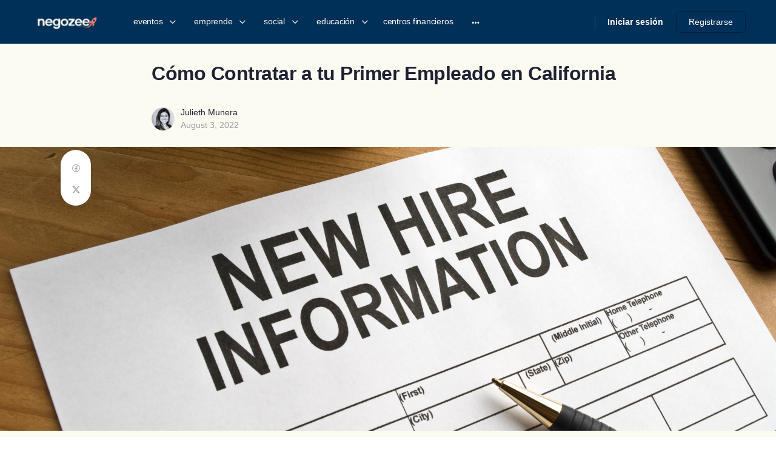

--- FILE ---
content_type: text/html; charset=UTF-8
request_url: https://negozee.com/como-contratar-a-tu-primer-empleado-en-california/
body_size: 49531
content:
<!doctype html>
<html lang="en-US">
	<head>
		<meta charset="UTF-8">
		<link rel="profile" href="http://gmpg.org/xfn/11">
		<title>Cómo Contratar a tu Primer Empleado en California &#8211; negozee</title>
<script type="text/html" id="tmpl-bb-link-preview">
<% if ( link_scrapping ) { %>
	<% if ( link_loading ) { %>
		<span class="bb-url-scrapper-loading bb-ajax-loader"><i class="bb-icon-l bb-icon-spinner animate-spin"></i>Loading preview...</span>
	<% } %>
	<% if ( link_success || link_error ) { %>
		<a title="Cancel Preview" href="#" id="bb-close-link-suggestion">Remove Preview</a>
		<div class="bb-link-preview-container">

			<% if ( link_images && link_images.length && link_success && ! link_error && '' !== link_image_index ) { %>
				<div id="bb-url-scrapper-img-holder">
					<div class="bb-link-preview-image">
						<div class="bb-link-preview-image-cover">
							<img src="<%= link_images[link_image_index] %>"/>
						</div>
						<div class="bb-link-preview-icons">
							<%
							if ( link_images.length > 1 ) { %>
								<a data-bp-tooltip-pos="up" data-bp-tooltip="Change image" href="#" class="icon-exchange toolbar-button bp-tooltip" id="icon-exchange"><i class="bb-icon-l bb-icon-exchange"></i></a>
							<% } %>
							<% if ( link_images.length ) { %>
								<a data-bp-tooltip-pos="up" data-bp-tooltip="Remove image" href="#" class="icon-image-slash toolbar-button bp-tooltip" id="bb-link-preview-remove-image"><i class="bb-icon-l bb-icon-image-slash"></i></a>
							<% } %>
							<a data-bp-tooltip-pos="up" data-bp-tooltip="Confirm" class="toolbar-button bp-tooltip" href="#" id="bb-link-preview-select-image">
								<i class="bb-icon-check bb-icon-l"></i>
							</a>
						</div>
					</div>
					<% if ( link_images.length > 1 ) { %>
						<div class="bb-url-thumb-nav">
							<button type="button" id="bb-url-prevPicButton"><span class="bb-icon-l bb-icon-angle-left"></span></button>
							<button type="button" id="bb-url-nextPicButton"><span class="bb-icon-l bb-icon-angle-right"></span></button>
							<div id="bb-url-scrapper-img-count">
								Image <%= link_image_index + 1 %>&nbsp;of&nbsp;<%= link_images.length %>
							</div>
						</div>
					<% } %>
				</div>
			<% } %>

			<% if ( link_success && ! link_error && link_url ) { %>
				<div class="bb-link-preview-info">
					<% var a = document.createElement('a');
						a.href = link_url;
						var hostname = a.hostname;
						var domainName = hostname.replace('www.', '' );
					%>

					<% if ( 'undefined' !== typeof link_title && link_title.trim() && link_description ) { %>
						<p class="bb-link-preview-link-name"><%= domainName %></p>
					<% } %>

					<% if ( link_success && ! link_error ) { %>
						<p class="bb-link-preview-title"><%= link_title %></p>
					<% } %>

					<% if ( link_success && ! link_error ) { %>
						<div class="bb-link-preview-excerpt"><p><%= link_description %></p></div>
					<% } %>
				</div>
			<% } %>
			<% if ( link_error && ! link_success ) { %>
				<div id="bb-url-error" class="bb-url-error"><%= link_error_msg %></div>
			<% } %>
		</div>
	<% } %>
<% } %>
</script>
<script type="text/html" id="tmpl-profile-card-popup">
	<div id="profile-card" class="bb-profile-card bb-popup-card" data-bp-item-id="" data-bp-item-component="members">

		<div class="skeleton-card">
			<div class="skeleton-card-body">
				<div class="skeleton-card-avatar bb-loading-bg"></div>
				<div class="skeleton-card-entity">
					<div class="skeleton-card-type bb-loading-bg"></div>
					<div class="skeleton-card-heading bb-loading-bg"></div>
					<div class="skeleton-card-meta bb-loading-bg"></div>
				</div>
			</div>
						<div class="skeleton-card-footer skeleton-footer-plain">
				<div class="skeleton-card-button bb-loading-bg"></div>
				<div class="skeleton-card-button bb-loading-bg"></div>
				<div class="skeleton-card-button bb-loading-bg"></div>
			</div>
		</div>

		<div class="bb-card-content">
			<div class="bb-card-body">
				<div class="bb-card-avatar">
					<span class="card-profile-status"></span>
					<img src="" alt="">
				</div>
				<div class="bb-card-entity">
					<div class="bb-card-profile-type"></div>
					<h4 class="bb-card-heading"></h4>
					<div class="bb-card-meta">
						<span class="card-meta-item card-meta-joined">Joined <span></span></span>
						<span class="card-meta-item card-meta-last-active"></span>
													<span class="card-meta-item card-meta-followers"></span>
												</div>
				</div>
			</div>
			<div class="bb-card-footer">
								<div class="bb-card-action bb-card-action-outline">
					<a href="" class="card-button card-button-profile">View Profile</a>
				</div>
			</div>
		</div>

	</div>
</script>
<script type="text/html" id="tmpl-group-card-popup">
	<div id="group-card" class="bb-group-card bb-popup-card" data-bp-item-id="" data-bp-item-component="groups">

		<div class="skeleton-card">
			<div class="skeleton-card-body">
				<div class="skeleton-card-avatar bb-loading-bg"></div>
				<div class="skeleton-card-entity">
					<div class="skeleton-card-heading bb-loading-bg"></div>
					<div class="skeleton-card-meta bb-loading-bg"></div>
				</div>
			</div>
						<div class="skeleton-card-footer skeleton-footer-plain">
				<div class="skeleton-card-button bb-loading-bg"></div>
				<div class="skeleton-card-button bb-loading-bg"></div>
			</div>
		</div>

		<div class="bb-card-content">
			<div class="bb-card-body">
				<div class="bb-card-avatar">
					<img src="" alt="">
				</div>
				<div class="bb-card-entity">
					<h4 class="bb-card-heading"></h4>
					<div class="bb-card-meta">
						<span class="card-meta-item card-meta-status"></span>
						<span class="card-meta-item card-meta-type"></span>
						<span class="card-meta-item card-meta-last-active"></span>
					</div>
					<div class="card-group-members">
						<span class="bs-group-members"></span>
					</div>
				</div>
			</div>
			<div class="bb-card-footer">
								<div class="bb-card-action bb-card-action-outline">
					<a href="" class="card-button card-button-group">View Group</a>
				</div>
			</div>
		</div>

	</div>
</script>
<meta name='robots' content='max-image-preview:large' />
	<style>img:is([sizes="auto" i], [sizes^="auto," i]) { contain-intrinsic-size: 3000px 1500px }</style>
	
<!-- Google Tag Manager for WordPress by gtm4wp.com -->
<script data-cfasync="false" data-pagespeed-no-defer>
	var gtm4wp_datalayer_name = "dataLayer";
	var dataLayer = dataLayer || [];
</script>
<!-- End Google Tag Manager for WordPress by gtm4wp.com --><!-- TEST: buddyboss-theme-child functions.php is loaded at 2026-01-16 20:01:46 --><link rel='dns-prefetch' href='//www.googletagmanager.com' />
<link rel='dns-prefetch' href='//use.fontawesome.com' />
<link rel='dns-prefetch' href='//cdnjs.cloudflare.com' />
<link rel='dns-prefetch' href='//pagead2.googlesyndication.com' />
<link rel="alternate" type="application/rss+xml" title="negozee &raquo; Feed" href="https://negozee.com/feed/" />
<link rel="alternate" type="application/rss+xml" title="negozee &raquo; Comments Feed" href="https://negozee.com/comments/feed/" />
<link rel="alternate" type="text/calendar" title="negozee &raquo; iCal Feed" href="https://negozee.com/events/?ical=1" />
<link rel="alternate" type="application/rss+xml" title="negozee &raquo; Cómo Contratar a tu Primer Empleado en California Comments Feed" href="https://negozee.com/como-contratar-a-tu-primer-empleado-en-california/feed/" />
<script type="text/javascript">
/* <![CDATA[ */
window._wpemojiSettings = {"baseUrl":"https:\/\/s.w.org\/images\/core\/emoji\/16.0.1\/72x72\/","ext":".png","svgUrl":"https:\/\/s.w.org\/images\/core\/emoji\/16.0.1\/svg\/","svgExt":".svg","source":{"concatemoji":"https:\/\/negozee.com\/wp-includes\/js\/wp-emoji-release.min.js?ver=6.8.3"}};
/*! This file is auto-generated */
!function(s,n){var o,i,e;function c(e){try{var t={supportTests:e,timestamp:(new Date).valueOf()};sessionStorage.setItem(o,JSON.stringify(t))}catch(e){}}function p(e,t,n){e.clearRect(0,0,e.canvas.width,e.canvas.height),e.fillText(t,0,0);var t=new Uint32Array(e.getImageData(0,0,e.canvas.width,e.canvas.height).data),a=(e.clearRect(0,0,e.canvas.width,e.canvas.height),e.fillText(n,0,0),new Uint32Array(e.getImageData(0,0,e.canvas.width,e.canvas.height).data));return t.every(function(e,t){return e===a[t]})}function u(e,t){e.clearRect(0,0,e.canvas.width,e.canvas.height),e.fillText(t,0,0);for(var n=e.getImageData(16,16,1,1),a=0;a<n.data.length;a++)if(0!==n.data[a])return!1;return!0}function f(e,t,n,a){switch(t){case"flag":return n(e,"\ud83c\udff3\ufe0f\u200d\u26a7\ufe0f","\ud83c\udff3\ufe0f\u200b\u26a7\ufe0f")?!1:!n(e,"\ud83c\udde8\ud83c\uddf6","\ud83c\udde8\u200b\ud83c\uddf6")&&!n(e,"\ud83c\udff4\udb40\udc67\udb40\udc62\udb40\udc65\udb40\udc6e\udb40\udc67\udb40\udc7f","\ud83c\udff4\u200b\udb40\udc67\u200b\udb40\udc62\u200b\udb40\udc65\u200b\udb40\udc6e\u200b\udb40\udc67\u200b\udb40\udc7f");case"emoji":return!a(e,"\ud83e\udedf")}return!1}function g(e,t,n,a){var r="undefined"!=typeof WorkerGlobalScope&&self instanceof WorkerGlobalScope?new OffscreenCanvas(300,150):s.createElement("canvas"),o=r.getContext("2d",{willReadFrequently:!0}),i=(o.textBaseline="top",o.font="600 32px Arial",{});return e.forEach(function(e){i[e]=t(o,e,n,a)}),i}function t(e){var t=s.createElement("script");t.src=e,t.defer=!0,s.head.appendChild(t)}"undefined"!=typeof Promise&&(o="wpEmojiSettingsSupports",i=["flag","emoji"],n.supports={everything:!0,everythingExceptFlag:!0},e=new Promise(function(e){s.addEventListener("DOMContentLoaded",e,{once:!0})}),new Promise(function(t){var n=function(){try{var e=JSON.parse(sessionStorage.getItem(o));if("object"==typeof e&&"number"==typeof e.timestamp&&(new Date).valueOf()<e.timestamp+604800&&"object"==typeof e.supportTests)return e.supportTests}catch(e){}return null}();if(!n){if("undefined"!=typeof Worker&&"undefined"!=typeof OffscreenCanvas&&"undefined"!=typeof URL&&URL.createObjectURL&&"undefined"!=typeof Blob)try{var e="postMessage("+g.toString()+"("+[JSON.stringify(i),f.toString(),p.toString(),u.toString()].join(",")+"));",a=new Blob([e],{type:"text/javascript"}),r=new Worker(URL.createObjectURL(a),{name:"wpTestEmojiSupports"});return void(r.onmessage=function(e){c(n=e.data),r.terminate(),t(n)})}catch(e){}c(n=g(i,f,p,u))}t(n)}).then(function(e){for(var t in e)n.supports[t]=e[t],n.supports.everything=n.supports.everything&&n.supports[t],"flag"!==t&&(n.supports.everythingExceptFlag=n.supports.everythingExceptFlag&&n.supports[t]);n.supports.everythingExceptFlag=n.supports.everythingExceptFlag&&!n.supports.flag,n.DOMReady=!1,n.readyCallback=function(){n.DOMReady=!0}}).then(function(){return e}).then(function(){var e;n.supports.everything||(n.readyCallback(),(e=n.source||{}).concatemoji?t(e.concatemoji):e.wpemoji&&e.twemoji&&(t(e.twemoji),t(e.wpemoji)))}))}((window,document),window._wpemojiSettings);
/* ]]> */
</script>

<link rel='stylesheet' id='bp-nouveau-icons-map-css' href='https://negozee.com/wp-content/plugins/buddyboss-platform/bp-templates/bp-nouveau/icons/css/icons-map.min.css?ver=2.15.2' type='text/css' media='all' />
<link rel='stylesheet' id='bp-nouveau-bb-icons-css' href='https://negozee.com/wp-content/plugins/buddyboss-platform/bp-templates/bp-nouveau/icons/css/bb-icons.min.css?ver=1.0.8' type='text/css' media='all' />
<link rel='stylesheet' id='dashicons-css' href='https://negozee.com/wp-includes/css/dashicons.min.css?ver=6.8.3' type='text/css' media='all' />
<link rel='stylesheet' id='bp-nouveau-css' href='https://negozee.com/wp-content/plugins/buddyboss-platform/bp-templates/bp-nouveau/css/buddypress.min.css?ver=2.15.2' type='text/css' media='all' />
<style id='bp-nouveau-inline-css' type='text/css'>
.list-wrap .bs-group-cover a:before{ background:unset; }
</style>
<link rel='stylesheet' id='tribe-events-pro-mini-calendar-block-styles-css' href='https://negozee.com/wp-content/plugins/events-calendar-pro/build/css/tribe-events-pro-mini-calendar-block.css?ver=7.7.11' type='text/css' media='all' />
<link rel='stylesheet' id='tec-variables-skeleton-css' href='https://negozee.com/wp-content/plugins/event-tickets/common/build/css/variables-skeleton.css?ver=6.10.0' type='text/css' media='all' />
<link rel='stylesheet' id='tec-variables-full-css' href='https://negozee.com/wp-content/plugins/event-tickets/common/build/css/variables-full.css?ver=6.10.0' type='text/css' media='all' />
<link rel='stylesheet' id='event-tickets-plus-tickets-css-css' href='https://negozee.com/wp-content/plugins/event-tickets-plus/build/css/tickets.css?ver=6.9.0' type='text/css' media='all' />
<link rel='stylesheet' id='tribe-common-skeleton-style-css' href='https://negozee.com/wp-content/plugins/event-tickets/common/build/css/common-skeleton.css?ver=6.10.0' type='text/css' media='all' />
<link rel='stylesheet' id='tribe-common-full-style-css' href='https://negozee.com/wp-content/plugins/event-tickets/common/build/css/common-full.css?ver=6.10.0' type='text/css' media='all' />
<link rel='stylesheet' id='event-tickets-tickets-css-css' href='https://negozee.com/wp-content/plugins/event-tickets/build/css/tickets.css?ver=5.27.0' type='text/css' media='all' />
<link rel='stylesheet' id='event-tickets-tickets-rsvp-css-css' href='https://negozee.com/wp-content/plugins/event-tickets/build/css/rsvp-v1.css?ver=5.27.0' type='text/css' media='all' />
<link rel='stylesheet' id='ayecode-ui-css' href='https://negozee.com/wp-content/plugins/geodirectory/vendor/ayecode/wp-ayecode-ui/assets/css/ayecode-ui-compatibility.css?ver=0.2.42' type='text/css' media='all' />
<style id='ayecode-ui-inline-css' type='text/css'>
body.modal-open #wpadminbar{z-index:999}.embed-responsive-16by9 .fluid-width-video-wrapper{padding:0!important;position:initial}

						.bsui .dropdown {
						    position: relative !important;
						    width: auto !important;
						    overflow: initial !important;
						    box-shadow: unset !important;
						    background: inherit !important;
						    max-height: none !important;
						}
					
</style>
<link rel='stylesheet' id='buddyboss_legacy-css' href='https://negozee.com/wp-content/themes/buddyboss-theme/inc/plugins/buddyboss-menu-icons/vendor/kucrut/icon-picker/css/types/buddyboss_legacy.css?ver=1.0' type='text/css' media='all' />
<link rel='stylesheet' id='elusive-css' href='https://negozee.com/wp-content/themes/buddyboss-theme/inc/plugins/buddyboss-menu-icons/vendor/kucrut/icon-picker/css/types/elusive.css?ver=2.0' type='text/css' media='all' />
<link rel='stylesheet' id='font-awesome-css' href='https://use.fontawesome.com/releases/v6.7.2/css/all.css?wpfas=true' type='text/css' media='all' />
<link rel='stylesheet' id='foundation-icons-css' href='https://negozee.com/wp-content/themes/buddyboss-theme/inc/plugins/buddyboss-menu-icons/vendor/kucrut/icon-picker/css/types/foundation-icons.css?ver=3.0' type='text/css' media='all' />
<link rel='stylesheet' id='genericons-css' href='https://negozee.com/wp-content/themes/buddyboss-theme/inc/plugins/buddyboss-menu-icons/vendor/kucrut/icon-picker/css/types/genericons.css?ver=3.4' type='text/css' media='all' />
<link rel='stylesheet' id='wp-block-library-css' href='https://negozee.com/wp-includes/css/dist/block-library/style.min.css?ver=6.8.3' type='text/css' media='all' />
<style id='classic-theme-styles-inline-css' type='text/css'>
/*! This file is auto-generated */
.wp-block-button__link{color:#fff;background-color:#32373c;border-radius:9999px;box-shadow:none;text-decoration:none;padding:calc(.667em + 2px) calc(1.333em + 2px);font-size:1.125em}.wp-block-file__button{background:#32373c;color:#fff;text-decoration:none}
</style>
<link rel='stylesheet' id='cb-carousel-style-css' href='https://negozee.com/wp-content/plugins/carousel-block/blocks/../build/carousel-legacy/style-index.css?ver=2.0.6' type='text/css' media='all' />
<style id='cb-carousel-v2-style-inline-css' type='text/css'>
.wp-block-cb-carousel-v2{position:relative}.wp-block-cb-carousel-v2[data-cb-pagination=true] .swiper-horizontal{margin-bottom:calc(var(--wp--custom--carousel-block--pagination-bullet-size, 8px)*4)}.wp-block-cb-carousel-v2 .cb-button-next,.wp-block-cb-carousel-v2 .cb-button-prev{color:var(--wp--custom--carousel-block--navigation-color,#000);height:var(--wp--custom--carousel-block--navigation-size,22px);margin-top:calc(0px - var(--wp--custom--carousel-block--navigation-size, 22px)/2);width:calc(var(--wp--custom--carousel-block--navigation-size, 22px)/44*27)}.wp-block-cb-carousel-v2 .cb-button-next:after,.wp-block-cb-carousel-v2 .cb-button-prev:after{font-size:var(--wp--custom--carousel-block--navigation-size,22px)}.wp-block-cb-carousel-v2 .cb-button-next:hover,.wp-block-cb-carousel-v2 .cb-button-prev:hover{color:var(--wp--custom--carousel-block--navigation-hover-color,var(--wp--custom--carousel-block--navigation-color,#000))}.wp-block-cb-carousel-v2 .cb-button-prev,.wp-block-cb-carousel-v2.cb-rtl .cb-button-next{left:calc(var(--wp--custom--carousel-block--navigation-size, 22px)*-1/44*27 - var(--wp--custom--carousel-block--navigation-sides-offset, 10px));right:auto}.wp-block-cb-carousel-v2 .cb-button-next,.wp-block-cb-carousel-v2.cb-rtl .cb-button-prev{left:auto;right:calc(var(--wp--custom--carousel-block--navigation-size, 22px)*-1/44*27 - var(--wp--custom--carousel-block--navigation-sides-offset, 10px))}.wp-block-cb-carousel-v2.cb-rtl .cb-button-next,.wp-block-cb-carousel-v2.cb-rtl .cb-button-prev{transform:scaleX(-1)}.wp-block-cb-carousel-v2 .cb-pagination.swiper-pagination-horizontal{bottom:var(--wp--custom--carousel-block--pagination-bottom,-20px);display:flex;justify-content:center;top:var(--wp--custom--carousel-block--pagination-top,auto)}.wp-block-cb-carousel-v2 .cb-pagination.swiper-pagination-horizontal.swiper-pagination-bullets .cb-pagination-bullet{margin:0 var(--wp--custom--carousel-block--pagination-bullet-horizontal-gap,4px)}.wp-block-cb-carousel-v2 .cb-pagination .cb-pagination-bullet{background:var(--wp--custom--carousel-block--pagination-bullet-color,var(--wp--custom--carousel-block--pagination-bullet-inactive-color,#000));height:var(--wp--custom--carousel-block--pagination-bullet-size,8px);opacity:var(--wp--custom--carousel-block--pagination-bullet-inactive-opacity,var(--wp--custom--carousel-block--pagination-bullet-opacity,.2));width:var(--wp--custom--carousel-block--pagination-bullet-size,8px)}.wp-block-cb-carousel-v2 .cb-pagination .cb-pagination-bullet.swiper-pagination-bullet-active{background:var(--wp--custom--carousel-block--pagination-bullet-active-color,#000);opacity:var(--wp--custom--carousel-block--pagination-bullet-active-opacity,1)}.wp-block-cb-carousel-v2 .cb-pagination .cb-pagination-bullet:not(.swiper-pagination-bullet-active):hover{background:var(--wp--custom--carousel-block--pagination-bullet-hover-color,var(--wp--custom--carousel-block--pagination-bullet-inactive-hover-color,var(--wp--custom--carousel-block--pagination-bullet-active-color,#000)));opacity:var(--wp--custom--carousel-block--pagination-bullet-inactive-hover-opacity,var(--wp--custom--carousel-block--pagination-bullet-inactive-opacity,.2))}.wp-block-cb-carousel-v2.alignfull .cb-button-next,.wp-block-cb-carousel-v2.alignfull .cb-button-prev{color:var(--wp--custom--carousel-block--navigation-alignfull-color,#000)}.wp-block-cb-carousel-v2.alignfull .cb-button-prev,.wp-block-cb-carousel-v2.alignfull.cb-rtl .cb-button-next{left:var(--wp--custom--carousel-block--navigation-sides-offset,10px);right:auto}.wp-block-cb-carousel-v2.alignfull .cb-button-next,.wp-block-cb-carousel-v2.alignfull.cb-rtl .cb-button-prev{left:auto;right:var(--wp--custom--carousel-block--navigation-sides-offset,10px)}.wp-block-cb-carousel-v2 .wp-block-image{margin-bottom:var(--wp--custom--carousel-block--image-margin-bottom,0);margin-top:var(--wp--custom--carousel-block--image-margin-top,0)}.wp-block-cb-carousel-v2 .wp-block-cover{margin-bottom:var(--wp--custom--carousel-block--cover-margin-bottom,0);margin-top:var(--wp--custom--carousel-block--cover-margin-top,0)}.wp-block-cb-carousel-v2 .wp-block-cover.aligncenter,.wp-block-cb-carousel-v2 .wp-block-image.aligncenter{margin-left:auto!important;margin-right:auto!important}

</style>
<link rel='stylesheet' id='wc-memberships-blocks-css' href='https://negozee.com/wp-content/plugins/woocommerce-memberships/assets/css/blocks/wc-memberships-blocks.min.css?ver=1.27.3' type='text/css' media='all' />
<link rel='stylesheet' id='bb_theme_block-buddypanel-style-css-css' href='https://negozee.com/wp-content/themes/buddyboss-theme/blocks/buddypanel/build/style-buddypanel.css?ver=0d3f6dc312fb857c6779' type='text/css' media='all' />
<style id='global-styles-inline-css' type='text/css'>
:root{--wp--preset--aspect-ratio--square: 1;--wp--preset--aspect-ratio--4-3: 4/3;--wp--preset--aspect-ratio--3-4: 3/4;--wp--preset--aspect-ratio--3-2: 3/2;--wp--preset--aspect-ratio--2-3: 2/3;--wp--preset--aspect-ratio--16-9: 16/9;--wp--preset--aspect-ratio--9-16: 9/16;--wp--preset--color--black: #000000;--wp--preset--color--cyan-bluish-gray: #abb8c3;--wp--preset--color--white: #ffffff;--wp--preset--color--pale-pink: #f78da7;--wp--preset--color--vivid-red: #cf2e2e;--wp--preset--color--luminous-vivid-orange: #ff6900;--wp--preset--color--luminous-vivid-amber: #fcb900;--wp--preset--color--light-green-cyan: #7bdcb5;--wp--preset--color--vivid-green-cyan: #00d084;--wp--preset--color--pale-cyan-blue: #8ed1fc;--wp--preset--color--vivid-cyan-blue: #0693e3;--wp--preset--color--vivid-purple: #9b51e0;--wp--preset--gradient--vivid-cyan-blue-to-vivid-purple: linear-gradient(135deg,rgba(6,147,227,1) 0%,rgb(155,81,224) 100%);--wp--preset--gradient--light-green-cyan-to-vivid-green-cyan: linear-gradient(135deg,rgb(122,220,180) 0%,rgb(0,208,130) 100%);--wp--preset--gradient--luminous-vivid-amber-to-luminous-vivid-orange: linear-gradient(135deg,rgba(252,185,0,1) 0%,rgba(255,105,0,1) 100%);--wp--preset--gradient--luminous-vivid-orange-to-vivid-red: linear-gradient(135deg,rgba(255,105,0,1) 0%,rgb(207,46,46) 100%);--wp--preset--gradient--very-light-gray-to-cyan-bluish-gray: linear-gradient(135deg,rgb(238,238,238) 0%,rgb(169,184,195) 100%);--wp--preset--gradient--cool-to-warm-spectrum: linear-gradient(135deg,rgb(74,234,220) 0%,rgb(151,120,209) 20%,rgb(207,42,186) 40%,rgb(238,44,130) 60%,rgb(251,105,98) 80%,rgb(254,248,76) 100%);--wp--preset--gradient--blush-light-purple: linear-gradient(135deg,rgb(255,206,236) 0%,rgb(152,150,240) 100%);--wp--preset--gradient--blush-bordeaux: linear-gradient(135deg,rgb(254,205,165) 0%,rgb(254,45,45) 50%,rgb(107,0,62) 100%);--wp--preset--gradient--luminous-dusk: linear-gradient(135deg,rgb(255,203,112) 0%,rgb(199,81,192) 50%,rgb(65,88,208) 100%);--wp--preset--gradient--pale-ocean: linear-gradient(135deg,rgb(255,245,203) 0%,rgb(182,227,212) 50%,rgb(51,167,181) 100%);--wp--preset--gradient--electric-grass: linear-gradient(135deg,rgb(202,248,128) 0%,rgb(113,206,126) 100%);--wp--preset--gradient--midnight: linear-gradient(135deg,rgb(2,3,129) 0%,rgb(40,116,252) 100%);--wp--preset--font-size--small: 13px;--wp--preset--font-size--medium: 20px;--wp--preset--font-size--large: 36px;--wp--preset--font-size--x-large: 42px;--wp--preset--spacing--20: 0.44rem;--wp--preset--spacing--30: 0.67rem;--wp--preset--spacing--40: 1rem;--wp--preset--spacing--50: 1.5rem;--wp--preset--spacing--60: 2.25rem;--wp--preset--spacing--70: 3.38rem;--wp--preset--spacing--80: 5.06rem;--wp--preset--shadow--natural: 6px 6px 9px rgba(0, 0, 0, 0.2);--wp--preset--shadow--deep: 12px 12px 50px rgba(0, 0, 0, 0.4);--wp--preset--shadow--sharp: 6px 6px 0px rgba(0, 0, 0, 0.2);--wp--preset--shadow--outlined: 6px 6px 0px -3px rgba(255, 255, 255, 1), 6px 6px rgba(0, 0, 0, 1);--wp--preset--shadow--crisp: 6px 6px 0px rgba(0, 0, 0, 1);}:where(.is-layout-flex){gap: 0.5em;}:where(.is-layout-grid){gap: 0.5em;}body .is-layout-flex{display: flex;}.is-layout-flex{flex-wrap: wrap;align-items: center;}.is-layout-flex > :is(*, div){margin: 0;}body .is-layout-grid{display: grid;}.is-layout-grid > :is(*, div){margin: 0;}:where(.wp-block-columns.is-layout-flex){gap: 2em;}:where(.wp-block-columns.is-layout-grid){gap: 2em;}:where(.wp-block-post-template.is-layout-flex){gap: 1.25em;}:where(.wp-block-post-template.is-layout-grid){gap: 1.25em;}.has-black-color{color: var(--wp--preset--color--black) !important;}.has-cyan-bluish-gray-color{color: var(--wp--preset--color--cyan-bluish-gray) !important;}.has-white-color{color: var(--wp--preset--color--white) !important;}.has-pale-pink-color{color: var(--wp--preset--color--pale-pink) !important;}.has-vivid-red-color{color: var(--wp--preset--color--vivid-red) !important;}.has-luminous-vivid-orange-color{color: var(--wp--preset--color--luminous-vivid-orange) !important;}.has-luminous-vivid-amber-color{color: var(--wp--preset--color--luminous-vivid-amber) !important;}.has-light-green-cyan-color{color: var(--wp--preset--color--light-green-cyan) !important;}.has-vivid-green-cyan-color{color: var(--wp--preset--color--vivid-green-cyan) !important;}.has-pale-cyan-blue-color{color: var(--wp--preset--color--pale-cyan-blue) !important;}.has-vivid-cyan-blue-color{color: var(--wp--preset--color--vivid-cyan-blue) !important;}.has-vivid-purple-color{color: var(--wp--preset--color--vivid-purple) !important;}.has-black-background-color{background-color: var(--wp--preset--color--black) !important;}.has-cyan-bluish-gray-background-color{background-color: var(--wp--preset--color--cyan-bluish-gray) !important;}.has-white-background-color{background-color: var(--wp--preset--color--white) !important;}.has-pale-pink-background-color{background-color: var(--wp--preset--color--pale-pink) !important;}.has-vivid-red-background-color{background-color: var(--wp--preset--color--vivid-red) !important;}.has-luminous-vivid-orange-background-color{background-color: var(--wp--preset--color--luminous-vivid-orange) !important;}.has-luminous-vivid-amber-background-color{background-color: var(--wp--preset--color--luminous-vivid-amber) !important;}.has-light-green-cyan-background-color{background-color: var(--wp--preset--color--light-green-cyan) !important;}.has-vivid-green-cyan-background-color{background-color: var(--wp--preset--color--vivid-green-cyan) !important;}.has-pale-cyan-blue-background-color{background-color: var(--wp--preset--color--pale-cyan-blue) !important;}.has-vivid-cyan-blue-background-color{background-color: var(--wp--preset--color--vivid-cyan-blue) !important;}.has-vivid-purple-background-color{background-color: var(--wp--preset--color--vivid-purple) !important;}.has-black-border-color{border-color: var(--wp--preset--color--black) !important;}.has-cyan-bluish-gray-border-color{border-color: var(--wp--preset--color--cyan-bluish-gray) !important;}.has-white-border-color{border-color: var(--wp--preset--color--white) !important;}.has-pale-pink-border-color{border-color: var(--wp--preset--color--pale-pink) !important;}.has-vivid-red-border-color{border-color: var(--wp--preset--color--vivid-red) !important;}.has-luminous-vivid-orange-border-color{border-color: var(--wp--preset--color--luminous-vivid-orange) !important;}.has-luminous-vivid-amber-border-color{border-color: var(--wp--preset--color--luminous-vivid-amber) !important;}.has-light-green-cyan-border-color{border-color: var(--wp--preset--color--light-green-cyan) !important;}.has-vivid-green-cyan-border-color{border-color: var(--wp--preset--color--vivid-green-cyan) !important;}.has-pale-cyan-blue-border-color{border-color: var(--wp--preset--color--pale-cyan-blue) !important;}.has-vivid-cyan-blue-border-color{border-color: var(--wp--preset--color--vivid-cyan-blue) !important;}.has-vivid-purple-border-color{border-color: var(--wp--preset--color--vivid-purple) !important;}.has-vivid-cyan-blue-to-vivid-purple-gradient-background{background: var(--wp--preset--gradient--vivid-cyan-blue-to-vivid-purple) !important;}.has-light-green-cyan-to-vivid-green-cyan-gradient-background{background: var(--wp--preset--gradient--light-green-cyan-to-vivid-green-cyan) !important;}.has-luminous-vivid-amber-to-luminous-vivid-orange-gradient-background{background: var(--wp--preset--gradient--luminous-vivid-amber-to-luminous-vivid-orange) !important;}.has-luminous-vivid-orange-to-vivid-red-gradient-background{background: var(--wp--preset--gradient--luminous-vivid-orange-to-vivid-red) !important;}.has-very-light-gray-to-cyan-bluish-gray-gradient-background{background: var(--wp--preset--gradient--very-light-gray-to-cyan-bluish-gray) !important;}.has-cool-to-warm-spectrum-gradient-background{background: var(--wp--preset--gradient--cool-to-warm-spectrum) !important;}.has-blush-light-purple-gradient-background{background: var(--wp--preset--gradient--blush-light-purple) !important;}.has-blush-bordeaux-gradient-background{background: var(--wp--preset--gradient--blush-bordeaux) !important;}.has-luminous-dusk-gradient-background{background: var(--wp--preset--gradient--luminous-dusk) !important;}.has-pale-ocean-gradient-background{background: var(--wp--preset--gradient--pale-ocean) !important;}.has-electric-grass-gradient-background{background: var(--wp--preset--gradient--electric-grass) !important;}.has-midnight-gradient-background{background: var(--wp--preset--gradient--midnight) !important;}.has-small-font-size{font-size: var(--wp--preset--font-size--small) !important;}.has-medium-font-size{font-size: var(--wp--preset--font-size--medium) !important;}.has-large-font-size{font-size: var(--wp--preset--font-size--large) !important;}.has-x-large-font-size{font-size: var(--wp--preset--font-size--x-large) !important;}
:where(.wp-block-post-template.is-layout-flex){gap: 1.25em;}:where(.wp-block-post-template.is-layout-grid){gap: 1.25em;}
:where(.wp-block-columns.is-layout-flex){gap: 2em;}:where(.wp-block-columns.is-layout-grid){gap: 2em;}
:root :where(.wp-block-pullquote){font-size: 1.5em;line-height: 1.6;}
</style>
<link rel='stylesheet' id='bb-pro-enqueue-scripts-css' href='https://negozee.com/wp-content/plugins/buddyboss-platform-pro/assets/css/index.min.css?ver=2.10.1' type='text/css' media='all' />
<link rel='stylesheet' id='bb-access-control-css' href='https://negozee.com/wp-content/plugins/buddyboss-platform-pro/includes/access-control/assets/css/bb-access-control.min.css?ver=2.10.1' type='text/css' media='all' />
<link rel='stylesheet' id='bb-polls-style-css' href='https://negozee.com/wp-content/plugins/buddyboss-platform-pro/includes/polls/assets/css/bb-polls.min.css?ver=2.10.1' type='text/css' media='all' />
<link rel='stylesheet' id='bb-schedule-posts-css' href='https://negozee.com/wp-content/plugins/buddyboss-platform-pro/includes/schedule-posts/assets/css/bb-schedule-posts.min.css?ver=2.10.1' type='text/css' media='all' />
<link rel='stylesheet' id='bb-activity-post-feature-image-css' href='https://negozee.com/wp-content/plugins/buddyboss-platform-pro/includes/platform-settings/activity/post-feature-image/assets/css/bb-activity-post-feature-image.min.css?ver=2.10.1' type='text/css' media='all' />
<link rel='stylesheet' id='bb-cropper-css-css' href='https://negozee.com/wp-content/plugins/buddyboss-platform/bp-core/css/vendor/cropper.min.css?ver=2.15.2' type='text/css' media='all' />
<link rel='stylesheet' id='bb-meprlms-frontend-css' href='https://negozee.com/wp-content/plugins/buddyboss-platform-pro/includes/integrations/meprlms/assets/css/meprlms-frontend.min.css?ver=2.15.2' type='text/css' media='all' />
<link rel='stylesheet' id='bb-tutorlms-admin-css' href='https://negozee.com/wp-content/plugins/buddyboss-platform-pro/includes/integrations/tutorlms/assets/css/bb-tutorlms-admin.min.css?ver=2.15.2' type='text/css' media='all' />
<link rel='stylesheet' id='multiple-authors-widget-css-css' href='https://negozee.com/wp-content/plugins/publishpress-authors/src/assets/css/multiple-authors-widget.css?ver=4.10.1' type='text/css' media='all' />
<style id='multiple-authors-widget-css-inline-css' type='text/css'>
:root { --ppa-color-scheme: #655997; --ppa-color-scheme-active: #514779; }
</style>
<link rel='stylesheet' id='multiple-authors-fontawesome-css' href='https://cdnjs.cloudflare.com/ajax/libs/font-awesome/6.7.1/css/all.min.css?ver=4.10.1' type='text/css' media='all' />
<link rel='stylesheet' id='bb-sso-login-css' href='https://negozee.com/wp-content/plugins/buddyboss-platform-pro/includes/sso/assets/css/bb-sso-login.min.css?ver=2.10.1' type='text/css' media='all' />
<link rel='stylesheet' id='tutor-icon-css' href='https://negozee.com/wp-content/plugins/tutor/assets/css/tutor-icon.min.css?ver=3.9.2' type='text/css' media='all' />
<link rel='stylesheet' id='tutor-css' href='https://negozee.com/wp-content/plugins/tutor/assets/css/tutor.min.css?ver=3.9.2' type='text/css' media='all' />
<link rel='stylesheet' id='tutor-frontend-css' href='https://negozee.com/wp-content/plugins/tutor/assets/css/tutor-front.min.css?ver=3.9.2' type='text/css' media='all' />
<style id='tutor-frontend-inline-css' type='text/css'>
.mce-notification.mce-notification-error{display: none !important;}
:root{--tutor-color-primary:#3e64de;--tutor-color-primary-rgb:62, 100, 222;--tutor-color-primary-hover:#395bca;--tutor-color-primary-hover-rgb:57, 91, 202;--tutor-body-color:#212327;--tutor-body-color-rgb:33, 35, 39;--tutor-border-color:#cdcfd5;--tutor-border-color-rgb:205, 207, 213;--tutor-color-gray:#e3e5eb;--tutor-color-gray-rgb:227, 229, 235;}
</style>
<link rel='stylesheet' id='woocommerce-layout-css' href='https://negozee.com/wp-content/plugins/woocommerce/assets/css/woocommerce-layout.css?ver=10.3.5' type='text/css' media='all' />
<link rel='stylesheet' id='woocommerce-smallscreen-css' href='https://negozee.com/wp-content/plugins/woocommerce/assets/css/woocommerce-smallscreen.css?ver=10.3.5' type='text/css' media='only screen and (max-width: 768px)' />
<link rel='stylesheet' id='woocommerce-general-css' href='https://negozee.com/wp-content/plugins/woocommerce/assets/css/woocommerce.css?ver=10.3.5' type='text/css' media='all' />
<style id='woocommerce-inline-inline-css' type='text/css'>
.woocommerce form .form-row .required { visibility: visible; }
</style>
<link rel='stylesheet' id='tribe-events-v2-single-skeleton-css' href='https://negozee.com/wp-content/plugins/the-events-calendar/build/css/tribe-events-single-skeleton.css?ver=6.15.12.2' type='text/css' media='all' />
<link rel='stylesheet' id='tribe-events-v2-single-skeleton-full-css' href='https://negozee.com/wp-content/plugins/the-events-calendar/build/css/tribe-events-single-full.css?ver=6.15.12.2' type='text/css' media='all' />
<link rel='stylesheet' id='tec-events-elementor-widgets-base-styles-css' href='https://negozee.com/wp-content/plugins/the-events-calendar/build/css/integrations/plugins/elementor/widgets/widget-base.css?ver=6.15.12.2' type='text/css' media='all' />
<link rel='stylesheet' id='ivory-search-styles-css' href='https://negozee.com/wp-content/plugins/add-search-to-menu/public/css/ivory-search.min.css?ver=5.5.12' type='text/css' media='all' />
<link rel='stylesheet' id='brands-styles-css' href='https://negozee.com/wp-content/plugins/woocommerce/assets/css/brands.css?ver=10.3.5' type='text/css' media='all' />
<link rel='stylesheet' id='wc-memberships-frontend-css' href='https://negozee.com/wp-content/plugins/woocommerce-memberships/assets/css/frontend/wc-memberships-frontend.min.css?ver=1.27.3' type='text/css' media='all' />
<link rel='stylesheet' id='cute-alert-css' href='https://negozee.com/wp-content/plugins/metform/public/assets/lib/cute-alert/style.css?ver=4.0.6' type='text/css' media='all' />
<link rel='stylesheet' id='text-editor-style-css' href='https://negozee.com/wp-content/plugins/metform/public/assets/css/text-editor.css?ver=4.0.6' type='text/css' media='all' />
<link rel='stylesheet' id='redux-extendify-styles-css' href='https://negozee.com/wp-content/themes/buddyboss-theme/inc/admin/framework/redux-core/assets/css/extendify-utilities.css?ver=4.4.11' type='text/css' media='all' />
<link rel='stylesheet' id='buddyboss-theme-fonts-css' href='https://negozee.com/wp-content/themes/buddyboss-theme/assets/fonts/fonts.css?ver=2.14.4' type='text/css' media='all' />
<link rel='stylesheet' id='event-tickets-rsvp-css' href='https://negozee.com/wp-content/plugins/event-tickets/build/css/rsvp.css?ver=5.27.0' type='text/css' media='all' />
<link rel='stylesheet' id='bp-zoom-css' href='https://negozee.com/wp-content/plugins/buddyboss-platform-pro/includes/integrations/zoom/assets/css/bp-zoom.min.css?ver=2.10.1' type='text/css' media='all' />
<link rel='stylesheet' id='buddyboss-theme-magnific-popup-css-css' href='https://negozee.com/wp-content/themes/buddyboss-theme/assets/css/vendors/magnific-popup.min.css?ver=2.14.4' type='text/css' media='all' />
<link rel='stylesheet' id='buddyboss-theme-select2-css-css' href='https://negozee.com/wp-content/themes/buddyboss-theme/assets/css/vendors/select2.min.css?ver=2.14.4' type='text/css' media='all' />
<link rel='stylesheet' id='buddyboss-theme-css-css' href='https://negozee.com/wp-content/themes/buddyboss-theme/assets/css/theme.min.css?ver=2.14.4' type='text/css' media='all' />
<link rel='stylesheet' id='buddyboss-theme-template-css' href='https://negozee.com/wp-content/themes/buddyboss-theme/assets/css/template-v2.min.css?ver=2.14.4' type='text/css' media='all' />
<link rel='stylesheet' id='buddyboss-theme-buddypress-css' href='https://negozee.com/wp-content/themes/buddyboss-theme/assets/css/buddypress.min.css?ver=2.14.4' type='text/css' media='all' />
<link rel='stylesheet' id='buddyboss-theme-woocommerce-css' href='https://negozee.com/wp-content/themes/buddyboss-theme/assets/css/woocommerce.min.css?ver=2.14.4' type='text/css' media='all' />
<link rel='stylesheet' id='buddyboss-theme-elementor-css' href='https://negozee.com/wp-content/themes/buddyboss-theme/assets/css/elementor.min.css?ver=2.14.4' type='text/css' media='all' />
<link rel='stylesheet' id='buddyboss-theme-eventscalendar-css' href='https://negozee.com/wp-content/themes/buddyboss-theme/assets/css/eventscalendar.min.css?ver=2.14.4' type='text/css' media='all' />
<link rel='stylesheet' id='buddyboss-theme-eventscalendar-v2-css' href='https://negozee.com/wp-content/themes/buddyboss-theme/assets/css/eventscalendar-v2.min.css?ver=2.14.4' type='text/css' media='all' />
<link rel='stylesheet' id='buddyboss-theme-tutorlms-css' href='https://negozee.com/wp-content/themes/buddyboss-theme/assets/css/tutorlms.min.css?ver=2.14.4' type='text/css' media='all' />
<link rel='stylesheet' id='buddyboss-theme-plugins-css' href='https://negozee.com/wp-content/themes/buddyboss-theme/assets/css/plugins.min.css?ver=2.14.4' type='text/css' media='all' />
<link rel='stylesheet' id='__EPYT__style-css' href='https://negozee.com/wp-content/plugins/youtube-embed-plus/styles/ytprefs.min.css?ver=14.2.3.2' type='text/css' media='all' />
<style id='__EPYT__style-inline-css' type='text/css'>

                .epyt-gallery-thumb {
                        width: 33.333%;
                }
                
</style>
<link rel='stylesheet' id='font-awesome-4-shim-css' href='https://negozee.com/wp-content/plugins/tutor-lms-elementor-addons/assets/css/font-awesome.min.css?ver=3.0.1' type='text/css' media='all' />
<link rel='stylesheet' id='slick-css-css' href='https://negozee.com/wp-content/plugins/tutor-lms-elementor-addons/assets/css/slick.min.css?ver=3.0.1' type='text/css' media='all' />
<link rel='stylesheet' id='slick-theme-css-css' href='https://negozee.com/wp-content/plugins/tutor-lms-elementor-addons/assets/css/slick-theme.css?ver=3.0.1' type='text/css' media='all' />
<link rel='stylesheet' id='tutor-elementor-css-css' href='https://negozee.com/wp-content/plugins/tutor-lms-elementor-addons/assets/css/tutor-elementor.min.css?ver=3.0.1' type='text/css' media='all' />
<link rel='stylesheet' id='buddyboss-child-css-css' href='https://negozee.com/wp-content/themes/buddyboss-theme-child/assets/css/custom.css?ver=6.8.3' type='text/css' media='all' />
<script type="text/javascript">
            window._bbssoDOMReady = function (callback) {
                if ( document.readyState === "complete" || document.readyState === "interactive" ) {
                    callback();
                } else {
                    document.addEventListener( "DOMContentLoaded", callback );
                }
            };
            </script><script type="text/javascript" src="https://negozee.com/wp-includes/js/jquery/jquery.min.js?ver=3.7.1" id="jquery-core-js"></script>
<script type="text/javascript" id="jquery-core-js-after">
/* <![CDATA[ */
window.gdSetMap = window.gdSetMap || 'auto';window.gdLoadMap = window.gdLoadMap || '';
/* ]]> */
</script>
<script type="text/javascript" src="https://negozee.com/wp-includes/js/jquery/jquery-migrate.min.js?ver=3.4.1" id="jquery-migrate-js"></script>
<script type="text/javascript" id="jquery-js-after">
/* <![CDATA[ */
window.gdSetMap = window.gdSetMap || 'auto';window.gdLoadMap = window.gdLoadMap || '';
/* ]]> */
</script>
<script type="text/javascript" src="https://negozee.com/wp-content/plugins/geodirectory/vendor/ayecode/wp-ayecode-ui/assets/js/bootstrap.bundle.min.js?ver=0.2.42" id="bootstrap-js-bundle-js"></script>
<script type="text/javascript" id="bootstrap-js-bundle-js-after">
/* <![CDATA[ */
function aui_init_greedy_nav(){jQuery('nav.greedy').each(function(i,obj){if(jQuery(this).hasClass("being-greedy")){return true}jQuery(this).addClass('navbar-expand');var $vlinks='';var $dDownClass='';if(jQuery(this).find('.navbar-nav').length){if(jQuery(this).find('.navbar-nav').hasClass("being-greedy")){return true}$vlinks=jQuery(this).find('.navbar-nav').addClass("being-greedy w-100").removeClass('overflow-hidden')}else if(jQuery(this).find('.nav').length){if(jQuery(this).find('.nav').hasClass("being-greedy")){return true}$vlinks=jQuery(this).find('.nav').addClass("being-greedy w-100").removeClass('overflow-hidden');$dDownClass=' mt-2 '}else{return false}jQuery($vlinks).append('<li class="nav-item list-unstyled ml-auto greedy-btn d-none dropdown ">'+'<a href="javascript:void(0)" data-toggle="dropdown" class="nav-link"><i class="fas fa-ellipsis-h"></i> <span class="greedy-count badge badge-dark badge-pill"></span></a>'+'<ul class="greedy-links dropdown-menu  dropdown-menu-right '+$dDownClass+'"></ul>'+'</li>');var $hlinks=jQuery(this).find('.greedy-links');var $btn=jQuery(this).find('.greedy-btn');var numOfItems=0;var totalSpace=0;var closingTime=1000;var breakWidths=[];$vlinks.children().outerWidth(function(i,w){totalSpace+=w;numOfItems+=1;breakWidths.push(totalSpace)});var availableSpace,numOfVisibleItems,requiredSpace,buttonSpace,timer;function check(){buttonSpace=$btn.width();availableSpace=$vlinks.width()-10;numOfVisibleItems=$vlinks.children().length;requiredSpace=breakWidths[numOfVisibleItems-1];if(numOfVisibleItems>1&&requiredSpace>availableSpace){$vlinks.children().last().prev().prependTo($hlinks);numOfVisibleItems-=1;check()}else if(availableSpace>breakWidths[numOfVisibleItems]){$hlinks.children().first().insertBefore($btn);numOfVisibleItems+=1;check()}jQuery($btn).find(".greedy-count").html(numOfItems-numOfVisibleItems);if(numOfVisibleItems===numOfItems){$btn.addClass('d-none')}else $btn.removeClass('d-none')}jQuery(window).on("resize",function(){check()});check()})}function aui_select2_locale(){var aui_select2_params={"i18n_select_state_text":"Select an option\u2026","i18n_no_matches":"No matches found","i18n_ajax_error":"Loading failed","i18n_input_too_short_1":"Please enter 1 or more characters","i18n_input_too_short_n":"Please enter %item% or more characters","i18n_input_too_long_1":"Please delete 1 character","i18n_input_too_long_n":"Please delete %item% characters","i18n_selection_too_long_1":"You can only select 1 item","i18n_selection_too_long_n":"You can only select %item% items","i18n_load_more":"Loading more results\u2026","i18n_searching":"Searching\u2026"};return{language:{errorLoading:function(){return aui_select2_params.i18n_searching},inputTooLong:function(args){var overChars=args.input.length-args.maximum;if(1===overChars){return aui_select2_params.i18n_input_too_long_1}return aui_select2_params.i18n_input_too_long_n.replace('%item%',overChars)},inputTooShort:function(args){var remainingChars=args.minimum-args.input.length;if(1===remainingChars){return aui_select2_params.i18n_input_too_short_1}return aui_select2_params.i18n_input_too_short_n.replace('%item%',remainingChars)},loadingMore:function(){return aui_select2_params.i18n_load_more},maximumSelected:function(args){if(args.maximum===1){return aui_select2_params.i18n_selection_too_long_1}return aui_select2_params.i18n_selection_too_long_n.replace('%item%',args.maximum)},noResults:function(){return aui_select2_params.i18n_no_matches},searching:function(){return aui_select2_params.i18n_searching}}}}function aui_init_select2(){var select2_args=jQuery.extend({},aui_select2_locale());jQuery("select.aui-select2").each(function(){if(!jQuery(this).hasClass("select2-hidden-accessible")){jQuery(this).select2(select2_args)}})}function aui_time_ago(selector){var aui_timeago_params={"prefix_ago":"","suffix_ago":" ago","prefix_after":"after ","suffix_after":"","seconds":"less than a minute","minute":"about a minute","minutes":"%d minutes","hour":"about an hour","hours":"about %d hours","day":"a day","days":"%d days","month":"about a month","months":"%d months","year":"about a year","years":"%d years"};var templates={prefix:aui_timeago_params.prefix_ago,suffix:aui_timeago_params.suffix_ago,seconds:aui_timeago_params.seconds,minute:aui_timeago_params.minute,minutes:aui_timeago_params.minutes,hour:aui_timeago_params.hour,hours:aui_timeago_params.hours,day:aui_timeago_params.day,days:aui_timeago_params.days,month:aui_timeago_params.month,months:aui_timeago_params.months,year:aui_timeago_params.year,years:aui_timeago_params.years};var template=function(t,n){return templates[t]&&templates[t].replace(/%d/i,Math.abs(Math.round(n)))};var timer=function(time){if(!time)return;time=time.replace(/\.\d+/,"");time=time.replace(/-/,"/").replace(/-/,"/");time=time.replace(/T/," ").replace(/Z/," UTC");time=time.replace(/([\+\-]\d\d)\:?(\d\d)/," $1$2");time=new Date(time*1000||time);var now=new Date();var seconds=((now.getTime()-time)*.001)>>0;var minutes=seconds/60;var hours=minutes/60;var days=hours/24;var years=days/365;return templates.prefix+(seconds<45&&template('seconds',seconds)||seconds<90&&template('minute',1)||minutes<45&&template('minutes',minutes)||minutes<90&&template('hour',1)||hours<24&&template('hours',hours)||hours<42&&template('day',1)||days<30&&template('days',days)||days<45&&template('month',1)||days<365&&template('months',days/30)||years<1.5&&template('year',1)||template('years',years))+templates.suffix};var elements=document.getElementsByClassName(selector);if(selector&&elements&&elements.length){for(var i in elements){var $el=elements[i];if(typeof $el==='object'){$el.innerHTML='<i class="far fa-clock"></i> '+timer($el.getAttribute('title')||$el.getAttribute('datetime'))}}}setTimeout(function(){aui_time_ago(selector)},60000)}function aui_init_tooltips(){jQuery('[data-toggle="tooltip"]').tooltip();jQuery('[data-toggle="popover"]').popover();jQuery('[data-toggle="popover-html"]').popover({html:true});jQuery('[data-toggle="popover"],[data-toggle="popover-html"]').on('inserted.bs.popover',function(){jQuery('body > .popover').wrapAll("<div class='bsui' />")})}$aui_doing_init_flatpickr=false;function aui_init_flatpickr(){if(typeof jQuery.fn.flatpickr==="function"&&!$aui_doing_init_flatpickr){$aui_doing_init_flatpickr=true;try{flatpickr.localize({weekdays:{shorthand:['Sun','Mon','Tue','Wed','Thu','Fri','Sat'],longhand:['Sun','Mon','Tue','Wed','Thu','Fri','Sat'],},months:{shorthand:['Jan','Feb','Mar','Apr','May','Jun','Jul','Aug','Sep','Oct','Nov','Dec'],longhand:['January','February','March','April','May','June','July','August','September','October','November','December'],},daysInMonth:[31,28,31,30,31,30,31,31,30,31,30,31],firstDayOfWeek:0,ordinal:function(nth){var s=nth%100;if(s>3&&s<21)return"th";switch(s%10){case 1:return"st";case 2:return"nd";case 3:return"rd";default:return"th"}},rangeSeparator:' to ',weekAbbreviation:'Wk',scrollTitle:'Scroll to increment',toggleTitle:'Click to toggle',amPM:['AM','PM'],yearAriaLabel:'Year',hourAriaLabel:'Hour',minuteAriaLabel:'Minute',time_24hr:false})}catch(err){console.log(err.message)}jQuery('input[data-aui-init="flatpickr"]:not(.flatpickr-input)').flatpickr()}$aui_doing_init_flatpickr=false}$aui_doing_init_iconpicker=false;function aui_init_iconpicker(){if(typeof jQuery.fn.iconpicker==="function"&&!$aui_doing_init_iconpicker){$aui_doing_init_iconpicker=true;jQuery('input[data-aui-init="iconpicker"]:not(.iconpicker-input)').iconpicker()}$aui_doing_init_iconpicker=false}function aui_modal_iframe($title,$url,$footer,$dismissible,$class,$dialog_class,$body_class,responsive){if(!$body_class){$body_class='p-0'}var wClass='text-center position-absolute w-100 text-dark overlay overlay-white p-0 m-0 d-none d-flex justify-content-center align-items-center';var $body="",sClass="w-100 p-0 m-0";if(responsive){$body+='<div class="embed-responsive embed-responsive-16by9">';wClass+=' h-100';sClass+=' embed-responsive-item'}else{wClass+=' vh-100';sClass+=' vh-100'}$body+='<div class="ac-preview-loading '+wClass+'" style="left:0;top:0"><div class="spinner-border" role="status"></div></div>';$body+='<iframe id="embedModal-iframe" class="'+sClass+'" src="" width="100%" height="100%" frameborder="0" allowtransparency="true"></iframe>';if(responsive){$body+='</div>'}$m=aui_modal($title,$body,$footer,$dismissible,$class,$dialog_class,$body_class);jQuery($m).on('shown.bs.modal',function(e){iFrame=jQuery('#embedModal-iframe');jQuery('.ac-preview-loading').addClass('d-flex');iFrame.attr({src:$url});iFrame.load(function(){jQuery('.ac-preview-loading').removeClass('d-flex')})});return $m}function aui_modal($title,$body,$footer,$dismissible,$class,$dialog_class,$body_class){if(!$class){$class=''}if(!$dialog_class){$dialog_class=''}if(!$body){$body='<div class="text-center"><div class="spinner-border" role="status"></div></div>'}jQuery('.aui-modal').modal('hide').modal('dispose').remove();jQuery('.modal-backdrop').remove();var $modal='';$modal+='<div class="modal aui-modal fade shadow bsui '+$class+'" tabindex="-1">'+'<div class="modal-dialog modal-dialog-centered '+$dialog_class+'">'+'<div class="modal-content border-0 shadow">';if($title){$modal+='<div class="modal-header">'+'<h5 class="modal-title">'+$title+'</h5>';if($dismissible){$modal+='<button type="button" class="close" data-dismiss="modal" aria-label="Close">'+'<span aria-hidden="true">&times;</span>'+'</button>'}$modal+='</div>'}$modal+='<div class="modal-body '+$body_class+'">'+$body+'</div>';if($footer){$modal+='<div class="modal-footer">'+$footer+'</div>'}$modal+='</div>'+'</div>'+'</div>';jQuery('body').append($modal);return jQuery('.aui-modal').modal('hide').modal({})}function aui_conditional_fields(form){jQuery(form).find(".aui-conditional-field").each(function(){var $element_require=jQuery(this).data('element-require');if($element_require){$element_require=$element_require.replace("&#039;","'");$element_require=$element_require.replace("&quot;",'"');if(aui_check_form_condition($element_require,form)){jQuery(this).removeClass('d-none')}else{jQuery(this).addClass('d-none')}}})}function aui_check_form_condition(condition,form){if(form){condition=condition.replace(/\(form\)/g,"('"+form+"')")}return new Function("return "+condition+";")()}jQuery.fn.aui_isOnScreen=function(){var win=jQuery(window);var viewport={top:win.scrollTop(),left:win.scrollLeft()};viewport.right=viewport.left+win.width();viewport.bottom=viewport.top+win.height();var bounds=this.offset();bounds.right=bounds.left+this.outerWidth();bounds.bottom=bounds.top+this.outerHeight();return(!(viewport.right<bounds.left||viewport.left>bounds.right||viewport.bottom<bounds.top||viewport.top>bounds.bottom))};function aui_carousel_maybe_show_multiple_items($carousel){var $items={};var $item_count=0;if(!jQuery($carousel).find('.carousel-inner-original').length){jQuery($carousel).append('<div class="carousel-inner-original d-none">'+jQuery($carousel).find('.carousel-inner').html()+'</div>')}jQuery($carousel).find('.carousel-inner-original .carousel-item').each(function(){$items[$item_count]=jQuery(this).html();$item_count++});if(!$item_count){return}if(jQuery(window).width()<=576){if(jQuery($carousel).find('.carousel-inner').hasClass('aui-multiple-items')&&jQuery($carousel).find('.carousel-inner-original').length){jQuery($carousel).find('.carousel-inner').removeClass('aui-multiple-items').html(jQuery($carousel).find('.carousel-inner-original').html());jQuery($carousel).find(".carousel-indicators li").removeClass("d-none")}}else{var $md_count=jQuery($carousel).data('limit_show');var $new_items='';var $new_items_count=0;var $new_item_count=0;var $closed=true;Object.keys($items).forEach(function(key,index){if(index!=0&&Number.isInteger(index/$md_count)){$new_items+='</div></div>';$closed=true}if(index==0||Number.isInteger(index/$md_count)){$active=index==0?'active':'';$new_items+='<div class="carousel-item '+$active+'"><div class="row m-0">';$closed=false;$new_items_count++;$new_item_count=0}$new_items+='<div class="col pr-1 pl-0">'+$items[index]+'</div>';$new_item_count++});if(!$closed){if($md_count-$new_item_count>0){$placeholder_count=$md_count-$new_item_count;while($placeholder_count>0){$new_items+='<div class="col pr-1 pl-0"></div>';$placeholder_count--}}$new_items+='</div></div>'}jQuery($carousel).find('.carousel-inner').addClass('aui-multiple-items').html($new_items);jQuery($carousel).find('.carousel-item.active img').each(function(){if(real_srcset=jQuery(this).attr("data-srcset")){if(!jQuery(this).attr("srcset"))jQuery(this).attr("srcset",real_srcset)}if(real_src=jQuery(this).attr("data-src")){if(!jQuery(this).attr("srcset"))jQuery(this).attr("src",real_src)}});$hide_count=$new_items_count-1;jQuery($carousel).find(".carousel-indicators li:gt("+$hide_count+")").addClass("d-none")}jQuery(window).trigger("aui_carousel_multiple")}function aui_init_carousel_multiple_items(){jQuery(window).on("resize",function(){jQuery('.carousel-multiple-items').each(function(){aui_carousel_maybe_show_multiple_items(this)})});jQuery('.carousel-multiple-items').each(function(){aui_carousel_maybe_show_multiple_items(this)})}function init_nav_sub_menus(){jQuery('.navbar-multi-sub-menus').each(function(i,obj){if(jQuery(this).hasClass("has-sub-sub-menus")){return true}jQuery(this).addClass('has-sub-sub-menus');jQuery(this).find('.dropdown-menu a.dropdown-toggle').on('click',function(e){var $el=jQuery(this);$el.toggleClass('active-dropdown');var $parent=jQuery(this).offsetParent(".dropdown-menu");if(!jQuery(this).next().hasClass('show')){jQuery(this).parents('.dropdown-menu').first().find('.show').removeClass("show")}var $subMenu=jQuery(this).next(".dropdown-menu");$subMenu.toggleClass('show');jQuery(this).parent("li").toggleClass('show');jQuery(this).parents('li.nav-item.dropdown.show').on('hidden.bs.dropdown',function(e){jQuery('.dropdown-menu .show').removeClass("show");$el.removeClass('active-dropdown')});if(!$parent.parent().hasClass('navbar-nav')){$el.next().addClass('position-relative border-top border-bottom')}return false})})}function aui_lightbox_embed($link,ele){ele.preventDefault();jQuery('.aui-carousel-modal').remove();var $modal='<div class="modal fade aui-carousel-modal bsui" tabindex="-1" role="dialog" aria-labelledby="aui-modal-title" aria-hidden="true"><div class="modal-dialog modal-dialog-centered modal-xl mw-100"><div class="modal-content bg-transparent border-0 shadow-none"><div class="modal-header"><h5 class="modal-title" id="aui-modal-title"></h5></div><div class="modal-body text-center"><i class="fas fa-circle-notch fa-spin fa-3x"></i></div></div></div></div>';jQuery('body').append($modal);jQuery('.aui-carousel-modal').modal({});jQuery('.aui-carousel-modal').on('hidden.bs.modal',function(e){jQuery("iframe").attr('src','')});$container=jQuery($link).closest('.aui-gallery');$clicked_href=jQuery($link).attr('href');$images=[];$container.find('.aui-lightbox-image').each(function(){var a=this;var href=jQuery(a).attr('href');if(href){$images.push(href)}});if($images.length){var $carousel='<div id="aui-embed-slider-modal" class="carousel slide" >';if($images.length>1){$i=0;$carousel+='<ol class="carousel-indicators position-fixed">';$container.find('.aui-lightbox-image').each(function(){$active=$clicked_href==jQuery(this).attr('href')?'active':'';$carousel+='<li data-target="#aui-embed-slider-modal" data-slide-to="'+$i+'" class="'+$active+'"></li>';$i++});$carousel+='</ol>'}$i=0;$carousel+='<div class="carousel-inner">';$container.find('.aui-lightbox-image').each(function(){var a=this;var href=jQuery(a).attr('href');$active=$clicked_href==jQuery(this).attr('href')?'active':'';$carousel+='<div class="carousel-item '+$active+'"><div>';var css_height=window.innerWidth>window.innerHeight?'90vh':'auto';var img=href?jQuery(a).find('img').clone().attr('src',href).attr('sizes','').removeClass().addClass('mx-auto d-block w-auto mw-100 rounded').css('max-height',css_height).get(0).outerHTML:jQuery(a).find('img').clone().removeClass().addClass('mx-auto d-block w-auto mw-100 rounded').css('max-height',css_height).get(0).outerHTML;$carousel+=img;if(jQuery(a).parent().find('.carousel-caption').length){$carousel+=jQuery(a).parent().find('.carousel-caption').clone().removeClass('sr-only').get(0).outerHTML}else if(jQuery(a).parent().find('.figure-caption').length){$carousel+=jQuery(a).parent().find('.figure-caption').clone().removeClass('sr-only').addClass('carousel-caption').get(0).outerHTML}$carousel+='</div></div>';$i++});$container.find('.aui-lightbox-iframe').each(function(){var a=this;$active=$clicked_href==jQuery(this).attr('href')?'active':'';$carousel+='<div class="carousel-item '+$active+'"><div class="modal-xl mx-auto embed-responsive embed-responsive-16by9">';var css_height=window.innerWidth>window.innerHeight?'95vh':'auto';var url=jQuery(a).attr('href');var iframe='<iframe class="embed-responsive-item" style="height:'+css_height+'" src="'+url+'?rel=0&amp;showinfo=0&amp;modestbranding=1&amp;autoplay=1" id="video" allow="autoplay"></iframe>';var img=iframe;$carousel+=img;$carousel+='</div></div>';$i++});$carousel+='</div>';if($images.length>1){$carousel+='<a class="carousel-control-prev" href="#aui-embed-slider-modal" role="button" data-slide="prev">';$carousel+='<span class="carousel-control-prev-icon" aria-hidden="true"></span>';$carousel+=' <a class="carousel-control-next" href="#aui-embed-slider-modal" role="button" data-slide="next">';$carousel+='<span class="carousel-control-next-icon" aria-hidden="true"></span>';$carousel+='</a>'}$carousel+='</div>';var $close='<button type="button" class="close text-white text-right position-fixed" style="font-size: 2.5em;right: 20px;top: 10px; z-index: 1055;" data-dismiss="modal" aria-label="Close"><span aria-hidden="true">&times;</span></button>';jQuery('.aui-carousel-modal .modal-content').html($carousel).prepend($close)}}function aui_init_lightbox_embed(){jQuery('.aui-lightbox-image, .aui-lightbox-iframe').off('click').on("click",function(ele){aui_lightbox_embed(this,ele)})}function aui_init_modal_iframe(){jQuery('.aui-has-embed, [data-aui-embed="iframe"]').each(function(e){if(!jQuery(this).hasClass('aui-modal-iframed')&&jQuery(this).data('embed-url')){jQuery(this).addClass('aui-modal-iframed');jQuery(this).on("click",function(e1){aui_modal_iframe('',jQuery(this).data('embed-url'),'',true,'','modal-lg','aui-modal-iframe p-0',true);return false})}})}$aui_doing_toast=false;function aui_toast($id,$type,$title,$title_small,$body,$time,$can_close){if($aui_doing_toast){setTimeout(function(){aui_toast($id,$type,$title,$title_small,$body,$time,$can_close)},500);return}$aui_doing_toast=true;if($can_close==null){$can_close=false}if($time==''||$time==null){$time=3000}if(document.getElementById($id)){jQuery('#'+$id).toast('show');setTimeout(function(){$aui_doing_toast=false},500);return}var uniqid=Date.now();if($id){uniqid=$id}$op="";$tClass='';$thClass='';$icon="";if($type=='success'){$op="opacity:.92;";$tClass='alert alert-success';$thClass='bg-transparent border-0 alert-success';$icon="<div class='h5 m-0 p-0'><i class='fas fa-check-circle mr-2'></i></div>"}else if($type=='error'||$type=='danger'){$op="opacity:.92;";$tClass='alert alert-danger';$thClass='bg-transparent border-0 alert-danger';$icon="<div class='h5 m-0 p-0'><i class='far fa-times-circle mr-2'></i></div>"}else if($type=='info'){$op="opacity:.92;";$tClass='alert alert-info';$thClass='bg-transparent border-0 alert-info';$icon="<div class='h5 m-0 p-0'><i class='fas fa-info-circle mr-2'></i></div>"}else if($type=='warning'){$op="opacity:.92;";$tClass='alert alert-warning';$thClass='bg-transparent border-0 alert-warning';$icon="<div class='h5 m-0 p-0'><i class='fas fa-exclamation-triangle mr-2'></i></div>"}if(!document.getElementById("aui-toasts")){jQuery('body').append('<div class="bsui" id="aui-toasts"><div class="position-fixed aui-toast-bottom-right pr-3 mb-1" style="z-index: 500000;right: 0;bottom: 0;'+$op+'"></div></div>')}$toast='<div id="'+uniqid+'" class="toast fade hide shadow hover-shadow '+$tClass+'" style="" role="alert" aria-live="assertive" aria-atomic="true" data-delay="'+$time+'">';if($type||$title||$title_small){$toast+='<div class="toast-header '+$thClass+'">';if($icon){$toast+=$icon}if($title){$toast+='<strong class="mr-auto">'+$title+'</strong>'}if($title_small){$toast+='<small>'+$title_small+'</small>'}if($can_close){$toast+='<button type="button" class="ml-2 mb-1 close" data-dismiss="toast" aria-label="Close"><span aria-hidden="true">×</span></button>'}$toast+='</div>'}if($body){$toast+='<div class="toast-body">'+$body+'</div>'}$toast+='</div>';jQuery('.aui-toast-bottom-right').prepend($toast);jQuery('#'+uniqid).toast('show');setTimeout(function(){$aui_doing_toast=false},500)}function aui_init_counters(){const animNum=(EL)=>{if(EL._isAnimated)return;EL._isAnimated=true;let end=EL.dataset.auiend;let start=EL.dataset.auistart;let duration=EL.dataset.auiduration?EL.dataset.auiduration:2000;let seperator=EL.dataset.auisep?EL.dataset.auisep:'';jQuery(EL).prop('Counter',start).animate({Counter:end},{duration:Math.abs(duration),easing:'swing',step:function(now){const text=seperator?(Math.ceil(now)).toLocaleString('en-US'):Math.ceil(now);const html=seperator?text.split(",").map(n=>`<span class="count">${n}</span>`).join(","):text;if(seperator&&seperator!=','){html.replace(',',seperator)}jQuery(this).html(html)}})};const inViewport=(entries,observer)=>{entries.forEach(entry=>{if(entry.isIntersecting)animNum(entry.target)})};jQuery("[data-auicounter]").each((i,EL)=>{const observer=new IntersectionObserver(inViewport);observer.observe(EL)})}function aui_init(){aui_init_counters();init_nav_sub_menus();aui_init_tooltips();aui_init_select2();aui_init_flatpickr();aui_init_iconpicker();aui_init_greedy_nav();aui_time_ago('timeago');aui_init_carousel_multiple_items();aui_init_lightbox_embed();aui_init_modal_iframe()}jQuery(window).on("load",function(){aui_init()});jQuery(function($){var ua=navigator.userAgent.toLowerCase();var isiOS=ua.match(/(iphone|ipod|ipad)/);if(isiOS){var pS=0;pM=parseFloat($('body').css('marginTop'));$(document).on('show.bs.modal',function(){pS=window.scrollY;$('body').css({marginTop:-pS,overflow:'hidden',position:'fixed',})}).on('hidden.bs.modal',function(){$('body').css({marginTop:pM,overflow:'visible',position:'inherit',});window.scrollTo(0,pS)})}});var aui_confirm=function(message,okButtonText,cancelButtonText,isDelete,large){okButtonText=okButtonText||'Yes';cancelButtonText=cancelButtonText||'Cancel';message=message||'Are you sure?';sizeClass=large?'':'modal-sm';btnClass=isDelete?'btn-danger':'btn-primary';deferred=jQuery.Deferred();var $body="";$body+="<h3 class='h4 py-3 text-center text-dark'>"+message+"</h3>";$body+="<div class='d-flex'>";$body+="<button class='btn btn-outline-secondary w-50 btn-round' data-dismiss='modal'  onclick='deferred.resolve(false);'>"+cancelButtonText+"</button>";$body+="<button class='btn "+btnClass+" ml-2 w-50 btn-round' data-dismiss='modal'  onclick='deferred.resolve(true);'>"+okButtonText+"</button>";$body+="</div>";$modal=aui_modal('',$body,'',false,'',sizeClass);return deferred.promise()};function aui_flip_color_scheme_on_scroll($value,$iframe){if(!$value)$value=window.scrollY;var navbar=$iframe?$iframe.querySelector('.color-scheme-flip-on-scroll'):document.querySelector('.color-scheme-flip-on-scroll');if(navbar==null)return;let cs_original=navbar.dataset.cso;let cs_scroll=navbar.dataset.css;if(!cs_scroll&&!cs_original){if(navbar.classList.contains('navbar-light')){cs_original='navbar-light';cs_scroll='navbar-dark'}else if(navbar.classList.contains('navbar-dark')){cs_original='navbar-dark';cs_scroll='navbar-light'}navbar.dataset.cso=cs_original;navbar.dataset.css=cs_scroll}if($value>0){navbar.classList.remove(cs_original);navbar.classList.add(cs_scroll)}else{navbar.classList.remove(cs_scroll);navbar.classList.add(cs_original)}}window.onscroll=function(){aui_set_data_scroll()};function aui_set_data_scroll(){document.documentElement.dataset.scroll=window.scrollY}aui_set_data_scroll();aui_flip_color_scheme_on_scroll();
/* ]]> */
</script>
<script type="text/javascript" id="bb-twemoji-js-extra">
/* <![CDATA[ */
var bbemojiSettings = {"baseUrl":"https:\/\/s.w.org\/images\/core\/emoji\/14.0.0\/72x72\/","ext":".png","svgUrl":"https:\/\/s.w.org\/images\/core\/emoji\/14.0.0\/svg\/","svgExt":".svg"};
/* ]]> */
</script>
<script type="text/javascript" src="https://negozee.com/wp-includes/js/twemoji.min.js?ver=2.15.2" id="bb-twemoji-js"></script>
<script type="text/javascript" src="https://negozee.com/wp-content/plugins/buddyboss-platform/bp-core/js/bb-emoji-loader.min.js?ver=2.15.2" id="bb-emoji-loader-js"></script>
<script type="text/javascript" id="bb-reaction-js-extra">
/* <![CDATA[ */
var bbReactionVars = {"ajax_url":"https:\/\/negozee.com\/wp-admin\/admin-ajax.php"};
/* ]]> */
</script>
<script type="text/javascript" src="https://negozee.com/wp-content/plugins/buddyboss-platform-pro/includes/reactions/assets/js/bb-reaction.min.js?ver=2.10.1" id="bb-reaction-js"></script>
<script type="text/javascript" src="https://negozee.com/wp-content/plugins/buddyboss-platform/bp-core/js/widget-members.min.js?ver=2.15.2" id="bp-widget-members-js"></script>
<script type="text/javascript" src="https://negozee.com/wp-content/plugins/buddyboss-platform/bp-core/js/jquery-query.min.js?ver=2.15.2" id="bp-jquery-query-js"></script>
<script type="text/javascript" src="https://negozee.com/wp-content/plugins/buddyboss-platform/bp-core/js/vendor/jquery-cookie.min.js?ver=2.15.2" id="bp-jquery-cookie-js"></script>
<script type="text/javascript" src="https://negozee.com/wp-content/plugins/buddyboss-platform/bp-core/js/vendor/jquery-scroll-to.min.js?ver=2.15.2" id="bp-jquery-scroll-to-js"></script>
<script type="text/javascript" id="bp-media-dropzone-js-extra">
/* <![CDATA[ */
var bp_media_dropzone = {"dictDefaultMessage":"Drop files here to upload","dictFallbackMessage":"Your browser does not support drag'n'drop file uploads.","dictFallbackText":"Please use the fallback form below to upload your files like in the olden days.","dictFileTooBig":"Sorry, file size is too big ({{filesize}} MB). Max file size limit: {{maxFilesize}} MB.","dictInvalidFileType":"You can't upload files of this type.","dictResponseError":"Server responded with {{statusCode}} code.","dictCancelUpload":"Cancel upload","dictUploadCanceled":"Upload canceled.","dictCancelUploadConfirmation":"Are you sure you want to cancel this upload?","dictRemoveFile":"Remove file","dictMaxFilesExceeded":"You cannot upload more than 10 files at a time."};
/* ]]> */
</script>
<script type="text/javascript" src="https://negozee.com/wp-content/plugins/buddyboss-platform/bp-core/js/vendor/dropzone.min.js?ver=2.15.2" id="bp-media-dropzone-js"></script>
<!--[if lt IE 8]>
<script type="text/javascript" src="https://negozee.com/wp-includes/js/json2.min.js?ver=2015-05-03" id="json2-js"></script>
<![endif]-->
<script type="text/javascript" src="https://negozee.com/wp-content/plugins/buddyboss-platform-pro/includes/integrations/meprlms/assets/js/bb-meprlms-frontend.min.js?ver=2.15.2" id="bb-meprlms-frontend-js"></script>
<script type="text/javascript" id="bb-tutorlms-admin-js-extra">
/* <![CDATA[ */
var bbTutorLMSVars = {"ajax_url":"https:\/\/negozee.com\/wp-admin\/admin-ajax.php","select_course_placeholder":"Start typing a course name to associate with this group."};
/* ]]> */
</script>
<script type="text/javascript" src="https://negozee.com/wp-content/plugins/buddyboss-platform-pro/includes/integrations/tutorlms/assets/js/bb-tutorlms-admin.min.js?ver=2.15.2" id="bb-tutorlms-admin-js"></script>
<script type="text/javascript" src="https://negozee.com/wp-content/plugins/buddyboss-platform/bp-core/js/vendor/magnific-popup.js?ver=2.15.2" id="bp-nouveau-magnific-popup-js"></script>
<script type="text/javascript" src="https://negozee.com/wp-content/plugins/woocommerce/assets/js/jquery-blockui/jquery.blockUI.min.js?ver=2.7.0-wc.10.3.5" id="wc-jquery-blockui-js" data-wp-strategy="defer"></script>
<script type="text/javascript" id="wc-add-to-cart-js-extra">
/* <![CDATA[ */
var wc_add_to_cart_params = {"ajax_url":"\/wp-admin\/admin-ajax.php","wc_ajax_url":"\/?wc-ajax=%%endpoint%%","i18n_view_cart":"View cart","cart_url":"https:\/\/negozee.com\/cart\/","is_cart":"","cart_redirect_after_add":"yes"};
/* ]]> */
</script>
<script type="text/javascript" src="https://negozee.com/wp-content/plugins/woocommerce/assets/js/frontend/add-to-cart.min.js?ver=10.3.5" id="wc-add-to-cart-js" defer="defer" data-wp-strategy="defer"></script>
<script type="text/javascript" src="https://negozee.com/wp-content/plugins/woocommerce/assets/js/js-cookie/js.cookie.min.js?ver=2.1.4-wc.10.3.5" id="wc-js-cookie-js" data-wp-strategy="defer"></script>

<!-- Google tag (gtag.js) snippet added by Site Kit -->
<!-- Google Analytics snippet added by Site Kit -->
<script type="text/javascript" src="https://www.googletagmanager.com/gtag/js?id=GT-WBK8QXPL" id="google_gtagjs-js" async></script>
<script type="text/javascript" id="google_gtagjs-js-after">
/* <![CDATA[ */
window.dataLayer = window.dataLayer || [];function gtag(){dataLayer.push(arguments);}
gtag("set","linker",{"domains":["negozee.com"]});
gtag("js", new Date());
gtag("set", "developer_id.dZTNiMT", true);
gtag("config", "GT-WBK8QXPL");
 window._googlesitekit = window._googlesitekit || {}; window._googlesitekit.throttledEvents = []; window._googlesitekit.gtagEvent = (name, data) => { var key = JSON.stringify( { name, data } ); if ( !! window._googlesitekit.throttledEvents[ key ] ) { return; } window._googlesitekit.throttledEvents[ key ] = true; setTimeout( () => { delete window._googlesitekit.throttledEvents[ key ]; }, 5 ); gtag( "event", name, { ...data, event_source: "site-kit" } ); }; 
/* ]]> */
</script>
<script type="text/javascript" id="__ytprefs__-js-extra">
/* <![CDATA[ */
var _EPYT_ = {"ajaxurl":"https:\/\/negozee.com\/wp-admin\/admin-ajax.php","security":"e7f5f6ad1b","gallery_scrolloffset":"20","eppathtoscripts":"https:\/\/negozee.com\/wp-content\/plugins\/youtube-embed-plus\/scripts\/","eppath":"https:\/\/negozee.com\/wp-content\/plugins\/youtube-embed-plus\/","epresponsiveselector":"[\"iframe.__youtube_prefs_widget__\"]","epdovol":"1","version":"14.2.3.2","evselector":"iframe.__youtube_prefs__[src], iframe[src*=\"youtube.com\/embed\/\"], iframe[src*=\"youtube-nocookie.com\/embed\/\"]","ajax_compat":"","maxres_facade":"eager","ytapi_load":"light","pause_others":"","stopMobileBuffer":"1","facade_mode":"1","not_live_on_channel":""};
/* ]]> */
</script>
<script type="text/javascript" defer src="https://negozee.com/wp-content/plugins/youtube-embed-plus/scripts/ytprefs.min.js?ver=14.2.3.2" id="__ytprefs__-js"></script>
<script type="text/javascript" src="https://negozee.com/wp-content/plugins/tutor-lms-elementor-addons/assets/js/slick.min.js?ver=3.0.1" id="etlms-slick-library-js"></script>
<script type="text/javascript" id="tutor-elementor-js-js-extra">
/* <![CDATA[ */
var tutorElementorData = {"is_sidebar_sticky":""};
/* ]]> */
</script>
<script type="text/javascript" id="tutor-elementor-js-js-before">
/* <![CDATA[ */
const etlmsUtility = {"is_editor_mode":false}
/* ]]> */
</script>
<script type="text/javascript" src="https://negozee.com/wp-content/plugins/tutor-lms-elementor-addons/assets/js/tutor-elementor.js?ver=3.0.1" id="tutor-elementor-js-js"></script>
<link rel="https://api.w.org/" href="https://negozee.com/wp-json/" /><link rel="alternate" title="JSON" type="application/json" href="https://negozee.com/wp-json/wp/v2/posts/21393" /><link rel="EditURI" type="application/rsd+xml" title="RSD" href="https://negozee.com/xmlrpc.php?rsd" />
<meta name="generator" content="WordPress 6.8.3" />
<meta name="generator" content="TutorLMS 3.9.2" />
<meta name="generator" content="WooCommerce 10.3.5" />
<link rel="canonical" href="https://negozee.com/como-contratar-a-tu-primer-empleado-en-california/" />
<link rel='shortlink' href='https://negozee.com/?p=21393' />
<link rel="alternate" title="oEmbed (JSON)" type="application/json+oembed" href="https://negozee.com/wp-json/oembed/1.0/embed?url=https%3A%2F%2Fnegozee.com%2Fcomo-contratar-a-tu-primer-empleado-en-california%2F" />
<link rel="alternate" title="oEmbed (XML)" type="text/xml+oembed" href="https://negozee.com/wp-json/oembed/1.0/embed?url=https%3A%2F%2Fnegozee.com%2Fcomo-contratar-a-tu-primer-empleado-en-california%2F&#038;format=xml" />

	<script>var ajaxurl = 'https://negozee.com/wp-admin/admin-ajax.php';</script>

	
		<!-- GA Google Analytics @ https://m0n.co/ga -->
		<script async src="https://www.googletagmanager.com/gtag/js?id=G-DXTXCG7SF2"></script>
		<script>
			window.dataLayer = window.dataLayer || [];
			function gtag(){dataLayer.push(arguments);}
			gtag('js', new Date());
			gtag('config', 'G-DXTXCG7SF2');
		</script>

	<meta name="generator" content="Site Kit by Google 1.166.0" /><!-- Google tag (gtag.js) -->
<script async src="https://www.googletagmanager.com/gtag/js?id=G-E73EH4R635">
</script>
<script>
  window.dataLayer = window.dataLayer || [];
  function gtag(){dataLayer.push(arguments);}
  gtag('js', new Date());

  gtag('config', 'G-E73EH4R635');
</script>




















































<!-- Stream WordPress user activity plugin v4.1.1 -->
<meta name="et-api-version" content="v1"><meta name="et-api-origin" content="https://negozee.com"><link rel="https://theeventscalendar.com/" href="https://negozee.com/wp-json/tribe/tickets/v1/" /><meta name="tec-api-version" content="v1"><meta name="tec-api-origin" content="https://negozee.com"><link rel="alternate" href="https://negozee.com/wp-json/tribe/events/v1/" />
<!-- Google Tag Manager for WordPress by gtm4wp.com -->
<!-- GTM Container placement set to automatic -->
<script data-cfasync="false" data-pagespeed-no-defer>
	var dataLayer_content = {"pagePostType":"post","pagePostType2":"single-post","pageCategory":["noticias","payroll-hr"],"pagePostAuthor":"Julieth Munera"};
	dataLayer.push( dataLayer_content );
</script>
<script data-cfasync="false" data-pagespeed-no-defer>
(function(w,d,s,l,i){w[l]=w[l]||[];w[l].push({'gtm.start':
new Date().getTime(),event:'gtm.js'});var f=d.getElementsByTagName(s)[0],
j=d.createElement(s),dl=l!='dataLayer'?'&l='+l:'';j.async=true;j.src=
'//www.googletagmanager.com/gtm.js?id='+i+dl;f.parentNode.insertBefore(j,f);
})(window,document,'script','dataLayer','GTM-5MK2MRWS');
</script>
<!-- End Google Tag Manager for WordPress by gtm4wp.com --><meta property="og:title" content="Cómo Contratar a tu Primer Empleado en California" /><meta property="og:description" content="&lt;p&gt;La comunidad hispana es emprendedora por naturaleza, una vez que nos instalamos en un país queremos aprovechar las oportunidades que este nos ofrece al máximo, y no hay mejor manera de hacerlo que generando un negocio propio y brindando más oportunidades de empleo. Hace un año y medio llegue a California con mi esposo, desde&hellip;&lt;/p&gt;
 		&lt;div class=&quot;woocommerce&quot;&gt;
			&lt;div class=&quot;woocommerce-info wc-memberships-restriction-message wc-memberships-message wc-memberships-content-restricted-message&quot;&gt;
				Para acceder a esta publicación, debe comprar {productos}.		    &lt;/div&gt;
		&lt;/div&gt;
		" /><meta property="og:url" content="https://negozee.com/como-contratar-a-tu-primer-empleado-en-california/" /><meta property="og:image" content="https://wp-negozee-conent.s3.amazonaws.com/wp-content/uploads/2022/08/26093840/new.hire-ngze.png" /><meta property="og:site_name" content="negozee" /><meta property="og:type" content="article" /><meta name="generator" content="Redux 4.4.11" /><link rel="pingback" href="https://negozee.com/xmlrpc.php"><meta name="viewport" content="width=device-width, initial-scale=1.0, maximum-scale=3.0, user-scalable=1" />	<noscript><style>.woocommerce-product-gallery{ opacity: 1 !important; }</style></noscript>
	<meta name="google-site-verification" content="cCoxTO8e70U9Mc7g1ph_N4n4NW_cbOoUoNcqqRHd8Oo">
<!-- Google AdSense meta tags added by Site Kit -->
<meta name="google-adsense-platform-account" content="ca-host-pub-2644536267352236">
<meta name="google-adsense-platform-domain" content="sitekit.withgoogle.com">
<!-- End Google AdSense meta tags added by Site Kit -->
<meta name="generator" content="Elementor 3.33.2; features: additional_custom_breakpoints; settings: css_print_method-internal, google_font-enabled, font_display-auto">
			<style>
				.e-con.e-parent:nth-of-type(n+4):not(.e-lazyloaded):not(.e-no-lazyload),
				.e-con.e-parent:nth-of-type(n+4):not(.e-lazyloaded):not(.e-no-lazyload) * {
					background-image: none !important;
				}
				@media screen and (max-height: 1024px) {
					.e-con.e-parent:nth-of-type(n+3):not(.e-lazyloaded):not(.e-no-lazyload),
					.e-con.e-parent:nth-of-type(n+3):not(.e-lazyloaded):not(.e-no-lazyload) * {
						background-image: none !important;
					}
				}
				@media screen and (max-height: 640px) {
					.e-con.e-parent:nth-of-type(n+2):not(.e-lazyloaded):not(.e-no-lazyload),
					.e-con.e-parent:nth-of-type(n+2):not(.e-lazyloaded):not(.e-no-lazyload) * {
						background-image: none !important;
					}
				}
			</style>
			<meta name="facebook-domain-verification" content="q35ji34pkvg2s57vqooojvaa6qhxzc" /><!-- Meta Pixel Code -->
<script>
!function(f,b,e,v,n,t,s)
{if(f.fbq)return;n=f.fbq=function(){n.callMethod?
n.callMethod.apply(n,arguments):n.queue.push(arguments)};
if(!f._fbq)f._fbq=n;n.push=n;n.loaded=!0;n.version='2.0';
n.queue=[];t=b.createElement(e);t.async=!0;
t.src=v;s=b.getElementsByTagName(e)[0];
s.parentNode.insertBefore(t,s)}(window, document,'script',
'https://connect.facebook.net/en_US/fbevents.js');
fbq('init', '707576560938372');
fbq('track', 'PageView');
</script>
<noscript><img height="1" width="1" style="display:none"
src="https://www.facebook.com/tr?id=707576560938372&ev=PageView&noscript=1"
/></noscript>
<!-- End Meta Pixel Code -->
<!-- Google AdSense snippet added by Site Kit -->
<script type="text/javascript" async="async" src="https://pagead2.googlesyndication.com/pagead/js/adsbygoogle.js?client=ca-pub-8578396596947808&amp;host=ca-host-pub-2644536267352236" crossorigin="anonymous"></script>

<!-- End Google AdSense snippet added by Site Kit -->
<link rel="icon" href="https://wp-negozee-conent.s3.amazonaws.com/wp-content/uploads/2025/10/16063218/cropped-Icono-negozee_Mesa-de-trabajo-1-32x32.jpg" sizes="32x32" />
<link rel="icon" href="https://wp-negozee-conent.s3.amazonaws.com/wp-content/uploads/2025/10/16063218/cropped-Icono-negozee_Mesa-de-trabajo-1-192x192.jpg" sizes="192x192" />
<link rel="apple-touch-icon" href="https://wp-negozee-conent.s3.amazonaws.com/wp-content/uploads/2025/10/16063218/cropped-Icono-negozee_Mesa-de-trabajo-1-180x180.jpg" />
<meta name="msapplication-TileImage" content="https://wp-negozee-conent.s3.amazonaws.com/wp-content/uploads/2025/10/16063218/cropped-Icono-negozee_Mesa-de-trabajo-1-270x270.jpg" />
<style id="buddyboss_theme-style">:root{--bb-primary-color:#FF8370;--bb-primary-color-rgb:255, 131, 112;--bb-body-background-color:#FCFBF1;--bb-body-background-color-rgb:252, 251, 241;--bb-content-background-color:#FFFFFF;--bb-content-alternate-background-color:#FFFFFF;--bb-content-border-color:#D6D9DD;--bb-content-border-color-rgb:214, 217, 221;--bb-cover-image-background-color:#647385;--bb-headings-color:#1E2132;--bb-headings-color-rgb:30, 33, 50;--bb-body-text-color:#5A5A5A;--bb-body-text-color-rgb:90, 90, 90;--bb-alternate-text-color:#9B9C9F;--bb-alternate-text-color-rgb:155, 156, 159;--bb-primary-button-background-regular:#003057;--bb-primary-button-background-hover:#4460DD;--bb-primary-button-border-regular:#001F3D;--bb-primary-button-border-hover:#1E42DD;--bb-primary-button-text-regular:#FFFFFF;--bb-primary-button-text-regular-rgb:255, 255, 255;--bb-primary-button-text-hover:#FFFFFF;--bb-primary-button-text-hover-rgb:255, 255, 255;--bb-secondary-button-background-regular:#F2F4F5;--bb-secondary-button-background-hover:#385DFF;--bb-secondary-button-border-regular:#F2F4F5;--bb-secondary-button-border-hover:#385DFF;--bb-secondary-button-text-regular:#1E2132;--bb-secondary-button-text-hover:#FFFFFF;--bb-header-background:#002F57;--bb-header-alternate-background:#FF8370;--bb-header-links:#FCFBF1;--bb-header-links-hover:#F1887A;--bb-header-mobile-logo-size:110px;--bb-header-height:72px;--bb-sidenav-background:#FFFFFF;--bb-sidenav-text-regular:#1E2132;--bb-sidenav-text-hover:#1E2132;--bb-sidenav-text-active:#FFFFFF;--bb-sidenav-menu-background-color-regular:#FFFFFF;--bb-sidenav-menu-background-color-hover:#F2F4F5;--bb-sidenav-menu-background-color-active:#385DFF;--bb-sidenav-count-text-color-regular:#1E2132;--bb-sidenav-count-text-color-hover:#FFFFFF;--bb-sidenav-count-text-color-active:#385DFF;--bb-sidenav-count-background-color-regular:#F2F4F5;--bb-sidenav-count-background-color-hover:#385DFF;--bb-sidenav-count-background-color-active:#FFFFFF;--bb-footer-background:#FAFBFD;--bb-footer-widget-background:#FAFBFD;--bb-footer-text-color:#5A5A5A;--bb-footer-menu-link-color-regular:#5A5A5A;--bb-footer-menu-link-color-hover:#385DFF;--bb-footer-menu-link-color-active:#1E2132;--bb-admin-screen-bgr-color:#FFFFFF;--bb-admin-screen-txt-color:#1E2132;--bb-login-register-link-color-regular:#5A5A5A;--bb-login-register-link-color-hover:#1E42DD;--bb-login-register-button-background-color-regular:#385DFF;--bb-login-register-button-background-color-hover:#1E42DD;--bb-login-register-button-border-color-regular:#385DFF;--bb-login-register-button-border-color-hover:#1E42DD;--bb-login-register-button-text-color-regular:#FFFFFF;--bb-login-register-button-text-color-hover:#FFFFFF;--bb-label-background-color:#D7DFFF;--bb-label-text-color:#385DFF;--bb-tooltip-background:#1E2132;--bb-tooltip-background-rgb:30, 33, 50;--bb-tooltip-color:#FFFFFF;--bb-default-notice-color:#385DFF;--bb-default-notice-color-rgb:56, 93, 255;--bb-success-color:#14B550;--bb-success-color-rgb:20, 181, 80;--bb-warning-color:#ED9615;--bb-warning-color-rgb:237, 150, 21;--bb-danger-color:#DB222A;--bb-danger-color-rgb:219, 34, 42;--bb-login-custom-heading-color:#FFFFFF;--bb-button-radius:7px;--bb-block-radius:10px;--bb-option-radius:5px;--bb-block-radius-inner:6px;--bb-input-radius:6px;--bb-label-type-radius:6px;--bb-checkbox-radius:5.4px;--bb-primary-button-focus-shadow:0px 0px 1px 2px rgba(0, 0, 0, 0.05), inset 0px 0px 0px 2px rgba(0, 0, 0, 0.08);--bb-secondary-button-focus-shadow:0px 0px 1px 2px rgba(0, 0, 0, 0.05), inset 0px 0px 0px 2px rgba(0, 0, 0, 0.08);--bb-outline-button-focus-shadow:0px 0px 1px 2px rgba(0, 0, 0, 0.05), inset 0px 0px 0px 2px rgba(0, 0, 0, 0.08);--bb-input-focus-shadow:0px 0px 0px 2px rgba(var(--bb-primary-color-rgb), 0.1);--bb-input-focus-border-color:var(--bb-primary-color);--bb-widget-title-text-transform:none;}.bb-style-primary-bgr-color {background-color:#FF8370;}.bb-style-border-radius {border-radius:7px;}#site-logo .site-title img {max-height:inherit;}.site-header-container .site-branding {min-width:120px;}#site-logo .site-title .bb-logo img,#site-logo .site-title img.bb-logo,.buddypanel .site-title img {width:120px;}.site-title img.bb-mobile-logo {width:110px;}.site-header-container #site-logo .bb-logo img,.site-header-container #site-logo .site-title img.bb-logo,.site-title img.bb-mobile-logo {max-height:72px}.sticky-header .site-content,body.buddypress.sticky-header .site-content,.bb-buddypanel.sticky-header .site-content,.single-sfwd-quiz.bb-buddypanel.sticky-header .site-content,.single-sfwd-lessons.bb-buddypanel.sticky-header .site-content,.single-sfwd-topic.bb-buddypanel.sticky-header .site-content {padding-top:72px}.site-header .site-header-container,.header-search-wrap,.header-search-wrap input.search-field,.header-search-wrap form.search-form {height:72px;}.sticky-header .bp-feedback.bp-sitewide-notice {top:72px;}@media screen and (max-width:767px) {.bb-mobile-header {height:72px;}#learndash-content .lms-topic-sidebar-wrapper .lms-topic-sidebar-data,.lifter-topic-sidebar-wrapper .lifter-topic-sidebar-data {height:calc(90vh - 72px);}}[data-balloon]:after,[data-bp-tooltip]:after {background-color:rgba( 30,33,50,1 );box-shadow:none;}[data-balloon]:before,[data-bp-tooltip]:before {background:no-repeat url("data:image/svg+xml;charset=utf-8,%3Csvg%20xmlns%3D%22http://www.w3.org/2000/svg%22%20width%3D%2236px%22%20height%3D%2212px%22%3E%3Cpath%20fill%3D%22rgba( 30,33,50,1 )%22%20transform%3D%22rotate(0)%22%20d%3D%22M2.658,0.000%20C-13.615,0.000%2050.938,0.000%2034.662,0.000%20C28.662,0.000%2023.035,12.002%2018.660,12.002%20C14.285,12.002%208.594,0.000%202.658,0.000%20Z%22/%3E%3C/svg%3E");background-size:100% auto;}[data-bp-tooltip][data-bp-tooltip-pos="right"]:before,[data-balloon][data-balloon-pos='right']:before {background:no-repeat url("data:image/svg+xml;charset=utf-8,%3Csvg%20xmlns%3D%22http://www.w3.org/2000/svg%22%20width%3D%2212px%22%20height%3D%2236px%22%3E%3Cpath%20fill%3D%22rgba( 30,33,50,1 )%22%20transform%3D%22rotate(90 6 6)%22%20d%3D%22M2.658,0.000%20C-13.615,0.000%2050.938,0.000%2034.662,0.000%20C28.662,0.000%2023.035,12.002%2018.660,12.002%20C14.285,12.002%208.594,0.000%202.658,0.000%20Z%22/%3E%3C/svg%3E");background-size:100% auto;}[data-bp-tooltip][data-bp-tooltip-pos="left"]:before,[data-balloon][data-balloon-pos='left']:before {background:no-repeat url("data:image/svg+xml;charset=utf-8,%3Csvg%20xmlns%3D%22http://www.w3.org/2000/svg%22%20width%3D%2212px%22%20height%3D%2236px%22%3E%3Cpath%20fill%3D%22rgba( 30,33,50,1 )%22%20transform%3D%22rotate(-90 18 18)%22%20d%3D%22M2.658,0.000%20C-13.615,0.000%2050.938,0.000%2034.662,0.000%20C28.662,0.000%2023.035,12.002%2018.660,12.002%20C14.285,12.002%208.594,0.000%202.658,0.000%20Z%22/%3E%3C/svg%3E");background-size:100% auto;}[data-bp-tooltip][data-bp-tooltip-pos="down-left"]:before,[data-bp-tooltip][data-bp-tooltip-pos="down"]:before,[data-balloon][data-balloon-pos='down']:before {background:no-repeat url("data:image/svg+xml;charset=utf-8,%3Csvg%20xmlns%3D%22http://www.w3.org/2000/svg%22%20width%3D%2236px%22%20height%3D%2212px%22%3E%3Cpath%20fill%3D%22rgba( 30,33,50,1 )%22%20transform%3D%22rotate(180 18 6)%22%20d%3D%22M2.658,0.000%20C-13.615,0.000%2050.938,0.000%2034.662,0.000%20C28.662,0.000%2023.035,12.002%2018.660,12.002%20C14.285,12.002%208.594,0.000%202.658,0.000%20Z%22/%3E%3C/svg%3E");background-size:100% auto;}</style>
            <style id="buddyboss_theme-bp-style">
                #buddypress #header-cover-image.has-default,#buddypress #header-cover-image.has-default .guillotine-window img,.bs-group-cover.has-default a {background-color:#647385;}body.buddypress.register.login-split-page .login-split .split-overlay,body.buddypress.activation.login-split-page .login-split .split-overlay {opacity:0.3;}body.buddypress.register .register-section-logo img,body.buddypress.activation .activate-section-logo img {width:150px;}
            </style>
            
		<style id="buddyboss_theme-custom-style">

		a.bb-close-panel i {top:21px;}
		</style>
		<meta name="generator" content="WP Super Duper v1.2.30" data-sd-source="geodirectory" /><meta name="generator" content="WP Font Awesome Settings v1.1.10" data-ac-source="geodirectory" />		<style type="text/css" id="wp-custom-css">
			.woocommerce .woocommerce-form-coupon-toggle .woocommerce-info {
    display: flex;
    justify-content: center;
    gap: 10px;
    padding: 5px;
    font-size: 18px;
    background-color: #1A4875 !important;
    color: white;
    width: 500px;
}

.woocommerce .woocommerce-form-coupon-toggle .woocommerce-info::before {
    left: 20px;
    color: white;
}		</style>
		<style>/* Hide entry-header only in the activity feed */
.bp_activity .entry-header {
    display: none;
}

/* remove shopping cart and search for logged out users*/
body:not(.logged-in) .header-aside-inner .header-search-link, body:not(.logged-in)  .header-aside-inner .cart-wrap {
   display: none;
}

a.header-search-link {
    display: none;
}

/*.directory.members .bp-navs ul li .count, .buddypress-wrap .bp-navs li.dynamic a .count { */
/*    display: none */
/*}*/

/* this is for links that don't do anything */
.menu-item a[href="#"] {
    cursor: default;
    pointer-events: none;
}

/* Hide attendees list from event ticketing pages*/
#tribe-block__attendees {
  display: none;
}

.tribe-attendees-list-container {
  display: none;
}

i._mi._before.bb-icon-l.buddyboss {
    color: #f1887a;
}
 li.menu-item:hover i._mi._before.bb-icon-l.buddyboss {
    color: #fcfbf1;
}

#primary-navbar .bb-sub-menu li.menu-item i._mi._before {
    color: #f1887a;
}

#primary-navbar li.menu-item:hover .bb-sub-menu i._mi._before.bb-icon-l.buddyboss {
    color: #f1887a;
}

/*San Diego*/
li.menu-item-10101 {
    background-color: #fbb7b7;
    border-radius: 8px;
    border: 2px solid #f59191;
    margin-bottom: 10px !important;
}

li.menu-item-10101 {
    position: relative;
}

li.menu-item-10101:hover::after {
    content: "SOLD OUT";
    position: absolute;
    top: 50%; 
    right: 25%; /* Ajusta según necesites */
    transform: translateY(-50%);
    width: 100px;  /* Ajusta el tamaño */
    height: 40px;  /* Ajusta el tamaño */
    pointer-events: none; /* Para que no interfiera con el hover */
    display: flex;
    align-items: center;
    font-weight: bold;
    font-style: oblique;
    color: #8a1d1d;
    z-index: 2;
}

li.menu-item-10101:hover a, li.menu-item-10101:hover span {
    background-color: #e77676 !important;
    color: #e77676 !important;
}

.site-header #primary-navbar .primary-menu .menu-item>.ab-submenu .bb-sub-menu {
    max-width: unset;
}

.tribe-common.tribe-events.tribe-events-view.tribe-events-view--widget-events-list.tribe-events-widget {
    background-color: #002F57;
    color: #FF8370;
}

h2.tribe-events-widget-events-list__header-title.tribe-common-h6.tribe-common-h--alt {
    font-family: 'Poppins';
    font-size: 20px;
    color: #FCFBF1;
}

span.tribe-events-widget-events-list__event-date-tag-month {
    color: #FCFBF1 ! Important;
    font-size: 10px !important;
    font-weight: 500 !important;
}

span.tribe-events-widget-events-list__event-date-tag-daynum.tribe-common-h2.tribe-common-h4--min-medium {
    color: #FCFBF1;
    font-family: 'Poppins';
    font-size: 30px;
    font-weight: 800;
}

span.tribe-event-date-start {
    color: #ababab;
    font-family: 'Poppins';
}

time.tribe-events-widget-events-list__event-datetime {
    color: #FCFBF1;
    font-family: 'Poppins';
}

a.tribe-events-widget-events-list__event-title-link.tribe-common-anchor-thin {
    color: #FF8370 !important;
    font-family: 'Poppins';
    font-weight: 700;
}

a.tribe-events-widget-events-list__view-more-link.tribe-common-anchor-thin {
    background-color: #FF8370 !important;
    color: #FCFBF1 !important;
    font-family: 'Poppins' !important;
    font-weight: 800 !important;
    border-color: #FF8370 !important;
}</style><style type="text/css" media="screen">.is-menu path.search-icon-path { fill: #f38174;}body .popup-search-close:after, body .search-close:after { border-color: #f38174;}body .popup-search-close:before, body .search-close:before { border-color: #f38174;}</style>
	</head>

	<body class="bp-nouveau wp-singular post-template-default single single-post postid-21393 single-format-standard wp-custom-logo wp-theme-buddyboss-theme wp-child-theme-buddyboss-theme-child theme-buddyboss-theme tutor-lms woocommerce-no-js eio-default tribe-no-js tec-no-tickets-on-recurring tec-no-rsvp-on-recurring buddyboss-theme membership-content access-restricted usuario-no-vip-mi-proyecto bb-template-v2 buddypanel-logo-off bb-custom-typo has-sidebar blog-sidebar sidebar-right full-fi  header-style-1  menu-style-standard sticky-header tutor-lms-custom-colors bb-tribe-events-views-v2 bp-search elementor-default elementor-kit-17215 no-js tribe-theme-buddyboss-theme gd-map-auto">

        
<!-- GTM Container placement set to automatic -->
<!-- Google Tag Manager (noscript) -->
				<noscript><iframe src="https://www.googletagmanager.com/ns.html?id=GTM-5MK2MRWS" height="0" width="0" style="display:none;visibility:hidden" aria-hidden="true"></iframe></noscript>
<!-- End Google Tag Manager (noscript) -->
		
		<div id="page" class="site">

			
			<header id="masthead" class="site-header site-header--bb">
				<div class="container site-header-container flex default-header">
	<a href="#" class="bb-toggle-panel">
		<i class="bb-icon-l bb-icon-sidebar"></i>
		<span class="screen-reader-text">Toggle Side Panel</span>
	</a>
    
<div id="site-logo" class="site-branding ">
	<div class="site-title">
		<a href="https://negozee.com/" rel="home" aria-label="Go to negozee homepage">
			<img width="995" height="309" src="https://wp-negozee-conent.s3.amazonaws.com/wp-content/uploads/2025/05/26083507/negozee-new-logo.png" class="bb-logo" alt="negozee" decoding="async" srcset="https://wp-negozee-conent.s3.amazonaws.com/wp-content/uploads/2025/05/26083507/negozee-new-logo.png 995w, https://wp-negozee-conent.s3.amazonaws.com/wp-content/uploads/2025/05/26083507/negozee-new-logo-300x93.png 300w, https://wp-negozee-conent.s3.amazonaws.com/wp-content/uploads/2025/05/26083507/negozee-new-logo-768x239.png 768w, https://wp-negozee-conent.s3.amazonaws.com/wp-content/uploads/2025/05/26083507/negozee-new-logo-624x194.png 624w, https://wp-negozee-conent.s3.amazonaws.com/wp-content/uploads/2025/05/26083507/negozee-new-logo-450x140.png 450w" sizes="(max-width: 995px) 100vw, 995px" />		</a>
	</div>
</div>	<nav id="site-navigation" class="main-navigation" data-menu-space="120">
		<div id="primary-navbar">
			<ul id="primary-menu" class="primary-menu bb-primary-overflow"><li id="menu-item-907981" class="menu-item menu-item-type-custom menu-item-object-custom menu-item-has-children menu-item-907981 no-icon"><a href="https://negozee.com/events/" onClick="return true"><span>eventos</span></a>
<div class='wrapper ab-submenu'><ul class='bb-sub-menu'>
	<li id="menu-item-908185" class="menu-item menu-item-type-custom menu-item-object-custom menu-item-908185 no-icon"><a href="https://negozee.com/events/" onClick="return true"><span>2026 Eventos</span></a></li>
	<li id="menu-item-907985" class="menu-item menu-item-type-custom menu-item-object-custom menu-item-907985 icon-added"><a href="https://negozee.com/event/tax-update-enero-2026/" onClick="return true"><i class="_mi _before bb-icon-l buddyboss bb-icon-brand-paidmembershipspro" aria-hidden="true"></i><span>TAX UPDATES</span></a></li>
	<li id="menu-item-907989" class="menu-item menu-item-type-custom menu-item-object-custom menu-item-907989 no-icon"><a href="https://negozee.com/emp360_nyc_25/" onClick="return true"><span>NEW YORK &#8211; JUNIO</span></a></li>
	<li id="menu-item-907990" class="menu-item menu-item-type-custom menu-item-object-custom menu-item-907990 no-icon"><a href="https://negozee.com/emp-cali2025/" onClick="return true"><span>LOS ANGELES &#8211; JULIO</span></a></li>
	<li id="menu-item-907991" class="menu-item menu-item-type-custom menu-item-object-custom menu-item-907991 no-icon"><a href="https://negozee.com/EMPRENDE-LAS-VEGAS" onClick="return true"><span>LAS VEGAS &#8211; SEPTEMBER</span></a></li>
	<li id="menu-item-907983" class="menu-item menu-item-type-custom menu-item-object-custom menu-item-907983 icon-added"><a href="https://negozee.com/fen-general/" onClick="return true"><i class="_mi _before bb-icon-l buddyboss bb-icon-rocket" aria-hidden="true"></i><span>FEN MIAMI</span></a></li>
</ul></div>
</li>
<li id="menu-item-907994" class="menu-item menu-item-type-custom menu-item-object-custom menu-item-has-children menu-item-907994 no-icon"><a href="https://negozee.com/podcasts/" onClick="return true"><span>emprende</span></a>
<div class='wrapper ab-submenu'><ul class='bb-sub-menu'>
	<li id="menu-item-907995" class="menu-item menu-item-type-custom menu-item-object-custom menu-item-907995 no-icon"><a href="https://negozee.com/podcasts/" onClick="return true"><span>Podcasts</span></a></li>
	<li id="menu-item-907996" class="menu-item menu-item-type-custom menu-item-object-custom menu-item-907996 no-icon"><a href="https://negozee.com/noticias-negozee/" onClick="return true"><span>noticias</span></a></li>
	<li id="menu-item-907999" class="menu-item menu-item-type-custom menu-item-object-custom menu-item-907999 no-icon"><a href="https://negozee.com/e-book/" onClick="return true"><span>e-books</span></a></li>
</ul></div>
</li>
<li id="menu-item-907979" class="menu-item menu-item-type-custom menu-item-object-custom menu-item-home menu-item-has-children menu-item-907979 no-icon"><a href="https://negozee.com/" onClick="return true"><span>social</span></a>
<div class='wrapper ab-submenu'><ul class='bb-sub-menu'>
	<li id="menu-item-907975" class="menu-item menu-item-type-custom menu-item-object-custom menu-item-907975 no-icon"><a href="https://negozee.com/members" onClick="return true"><span>negoziantes</span></a></li>
	<li id="menu-item-907980" class="menu-item menu-item-type-custom menu-item-object-custom menu-item-907980 no-icon"><a href="https://negozee.com/groups" onClick="return true"><span>Grupos</span></a></li>
</ul></div>
</li>
<li id="menu-item-908000" class="menu-item menu-item-type-custom menu-item-object-custom menu-item-has-children menu-item-908000 no-icon"><a href="https://negozee.com/academy-cursos/" onClick="return true"><span>educación</span></a>
<div class='wrapper ab-submenu'><ul class='bb-sub-menu'>
	<li id="menu-item-910779" class="menu-item menu-item-type-custom menu-item-object-custom menu-item-910779 icon-added"><a href="https://www.skool.com/negozeeskool" onClick="return true"><i class="_mi _before fa fa-book" aria-hidden="true"></i><span>SKOOL</span></a></li>
	<li id="menu-item-908001" class="menu-item menu-item-type-custom menu-item-object-custom menu-item-908001 icon-added"><a href="https://negozee.com/academy-cursos/" onClick="return true"><i class="_mi _before bb-icon-l buddyboss bb-icon-award" aria-hidden="true"></i><span>academy</span></a></li>
	<li id="menu-item-908002" class="menu-item menu-item-type-custom menu-item-object-custom menu-item-908002 icon-added"><a href="https://negozee.com/negozee-tv/" onClick="return true"><i class="_mi _before bb-icon-l buddyboss bb-icon-play" aria-hidden="true"></i><span>negozee TV</span></a></li>
</ul></div>
</li>
<li id="menu-item-908003" class="menu-item menu-item-type-custom menu-item-object-custom menu-item-908003 no-icon"><a href="https://negozee.com/centros-financieros" onClick="return true"><span>centros financieros</span></a></li>
<li id="menu-item-908917" class="menu-item menu-item-type-custom menu-item-object-custom menu-item-908917 icon-added"><a href="https://negozee.com/membresia/" onClick="return true"><i class="_mi _before bb-icon-l buddyboss bb-icon-crown" aria-hidden="true"></i><span>Quiero ser VIP</span></a></li>
</ul>			<div id="navbar-collapse">
				<a class="more-button" href="#">
					<i class="bb-icon-f bb-icon-ellipsis-h"></i>
					<span class="screen-reader-text">More options</span>
				</a>
				<div class="sub-menu">
					<div class="wrapper">
						<ul id="navbar-extend" class="sub-menu-inner"></ul>
					</div>
				</div>
			</div>
		</div>
	</nav>
		
<div id="header-aside" class="header-aside name_and_avatar">
	<div class="header-aside-inner">

		
							<a href="#" class="header-search-link" data-balloon-pos="down" data-balloon="Search" aria-label="Search"><i class="bb-icon-l bb-icon-search"></i></a>
				<span class="search-separator bb-separator"></span>
				<div class="notification-wrap header-cart-link-wrap cart-wrap menu-item-has-children">
	<a href="https://negozee.com/cart/" class="header-cart-link notification-link" data-e-disable-page-transition="true" aria-label="Cart">
        <span data-balloon-pos="down" data-balloon="Cart">
			<i class="bb-icon-l bb-icon-shopping-cart"></i>
                    </span>
	</a>
    <section class="notification-dropdown">
        <header class="notification-header">
            <h2 class="title">Shopping Cart</h2>
                    </header>
        <div class="header-mini-cart">
            	<div class="woocommerce-mini-cart__empty-message">No products in the cart.</div>
        </div>
    </section>
</div>				<div class="bb-header-buttons">
					<a href="https://negozee.com/wp-login.php" class="button small outline signin-button link">Sign in</a>

											<a href="https://negozee.com/membresia/" class="button small signup">Sign up</a>
                    				</div>
			
	</div><!-- .header-aside-inner -->
</div><!-- #header-aside -->
</div>

<div class="bb-mobile-header-wrapper bb-single-icon">
	<div class="bb-mobile-header flex align-items-center">
		<div class="bb-left-panel-icon-wrap">
			<a href="#" class="push-left bb-left-panel-mobile" aria-label="Open Menu"><i class="bb-icon-l bb-icon-bars"></i></a>
		</div>

		<div class="flex-1 mobile-logo-wrapper">
			
			<div class="site-title">

				<a href="https://negozee.com/" rel="home">
					<img width="995" height="309" src="https://wp-negozee-conent.s3.amazonaws.com/wp-content/uploads/2025/05/26083507/negozee-new-logo.png" class="bb-mobile-logo" alt="" decoding="async" srcset="https://wp-negozee-conent.s3.amazonaws.com/wp-content/uploads/2025/05/26083507/negozee-new-logo.png 995w, https://wp-negozee-conent.s3.amazonaws.com/wp-content/uploads/2025/05/26083507/negozee-new-logo-300x93.png 300w, https://wp-negozee-conent.s3.amazonaws.com/wp-content/uploads/2025/05/26083507/negozee-new-logo-768x239.png 768w, https://wp-negozee-conent.s3.amazonaws.com/wp-content/uploads/2025/05/26083507/negozee-new-logo-624x194.png 624w, https://wp-negozee-conent.s3.amazonaws.com/wp-content/uploads/2025/05/26083507/negozee-new-logo-450x140.png 450w" sizes="(max-width: 995px) 100vw, 995px" />				</a>

			</div>
		</div>
		<div class="header-aside">
								<a data-balloon-pos="left" data-balloon="Search" aria-label="Search" href="#" class="push-right header-search-link"><i class="bb-icon-l bb-icon-search"></i></a>
							</div>
	</div>

	<div class="header-search-wrap">
		<div class="container">
			
<form role="search" method="get" class="search-form" action="https://negozee.com/">
	<label>
		<span class="screen-reader-text">Search for:</span>
		<input type="search" class="search-field-top" placeholder="Search" value="" name="s" />
	</label>
</form>
			<a data-balloon-pos="left" data-balloon="Close" href="#" class="close-search"><i class="bb-icon-l bb-icon-times"></i></a>
		</div>
	</div>
</div>

<div class="bb-mobile-panel-wrapper left light closed">
	<div class="bb-mobile-panel-inner">
		<div class="bb-mobile-panel-header">
							<div class="logo-wrap">
					<a href="https://negozee.com/" rel="home">
						<img width="995" height="309" src="https://wp-negozee-conent.s3.amazonaws.com/wp-content/uploads/2025/05/26083507/negozee-new-logo.png" class="bb-mobile-logo" alt="" decoding="async" srcset="https://wp-negozee-conent.s3.amazonaws.com/wp-content/uploads/2025/05/26083507/negozee-new-logo.png 995w, https://wp-negozee-conent.s3.amazonaws.com/wp-content/uploads/2025/05/26083507/negozee-new-logo-300x93.png 300w, https://wp-negozee-conent.s3.amazonaws.com/wp-content/uploads/2025/05/26083507/negozee-new-logo-768x239.png 768w, https://wp-negozee-conent.s3.amazonaws.com/wp-content/uploads/2025/05/26083507/negozee-new-logo-624x194.png 624w, https://wp-negozee-conent.s3.amazonaws.com/wp-content/uploads/2025/05/26083507/negozee-new-logo-450x140.png 450w" sizes="(max-width: 995px) 100vw, 995px" />					</a>
				</div>
						<a href="#" class="bb-close-panel" aria-label="Close Menu"><i class="bb-icon-l bb-icon-times"></i></a>
		</div>

		<nav class="main-navigation" data-menu-space="120">
			<ul id="menu-mobile-menu-logged-out" class="bb-primary-menu mobile-menu buddypanel-menu side-panel-menu"><li id="menu-item-56432" class="menu-item menu-item-type-custom menu-item-object-custom menu-item-has-children menu-item-56432"><a href="https://negozee.com/activity" onClick="return true"><i class="_mi _before bb-icon-l buddyboss bb-icon-activity" aria-hidden="true"></i><span>Social</span></a>
<ul class="sub-menu">
	<li id="menu-item-907972" class="menu-item menu-item-type-custom menu-item-object-custom menu-item-907972"><a href="https://negozee.com/members/" onClick="return true"><i class='bb-icon-file'></i><span class='link-text'>negoziantes</span></a></li>
</ul>
</li>
<li id="menu-item-21689" class="menu-item menu-item-type-custom menu-item-object-custom menu-item-has-children menu-item-21689"><a href="https://negozee.com/events/" onClick="return true"><i class="_mi _before bb-icon-l buddyboss bb-icon-calendar" aria-hidden="true"></i><span>Eventos</span></a>
<ul class="sub-menu">
	<li id="menu-item-81273" class="menu-item menu-item-type-custom menu-item-object-custom menu-item-81273"><a href="https://negozee.com/events/" onClick="return true"><i class='bb-icon-file'></i><span class='link-text'>2026 Eventos</span></a></li>
	<li id="menu-item-86988" class="menu-item menu-item-type-custom menu-item-object-custom menu-item-86988"><a href="https://negozee.com/event/tax-update-enero-2026/" onClick="return true"><i class="_mi _before bb-icon-l buddyboss bb-icon-brand-paidmembershipspro" aria-hidden="true"></i><span>TAX UPDATES</span></a></li>
	<li id="menu-item-62999" class="menu-item menu-item-type-custom menu-item-object-custom menu-item-62999"><a href="https://negozee.com/emp360_nyc_25" onClick="return true"><i class='bb-icon-file'></i><span class='link-text'>NEW YORK &#8211; JUNIO</span></a></li>
	<li id="menu-item-901738" class="menu-item menu-item-type-custom menu-item-object-custom menu-item-901738"><a href="https://negozee.com/emp-cali2025" onClick="return true"><i class='bb-icon-file'></i><span class='link-text'>LOS ANGELES &#8211; JULIO</span></a></li>
	<li id="menu-item-81275" class="menu-item menu-item-type-custom menu-item-object-custom menu-item-81275"><a href="https://negozee.com/EMPRENDE-LAS-VEGAS/" onClick="return true"><i class='bb-icon-file'></i><span class='link-text'>LAS VEGAS &#8211; SEPTEMBER</span></a></li>
	<li id="menu-item-81274" class="menu-item menu-item-type-custom menu-item-object-custom menu-item-81274"><a href="https://negozee.com/fen-general/" onClick="return true"><i class='bb-icon-file'></i><span class='link-text'>FEN MIAMI</span></a></li>
</ul>
</li>
<li id="menu-item-55159" class="menu-item menu-item-type-custom menu-item-object-custom menu-item-has-children menu-item-55159"><a href="https://negozee.com/noticias/" onClick="return true"><i class="_mi _before bb-icon-l buddyboss bb-icon-rocket" aria-hidden="true"></i><span>Emprende</span></a>
<ul class="sub-menu">
	<li id="menu-item-63214" class="menu-item menu-item-type-custom menu-item-object-custom menu-item-63214"><a href="https://negozee.com/podcasts/" onClick="return true"><i class="_mi _before bb-icon-l buddyboss bb-icon-microphone" aria-hidden="true"></i><span>Podcast</span></a></li>
	<li id="menu-item-21690" class="menu-item menu-item-type-custom menu-item-object-custom menu-item-21690"><a href="https://negozee.com/tag/video/" onClick="return true"><i class="_mi _before bb-icon-l buddyboss bb-icon-course" aria-hidden="true"></i><span>Videos</span></a></li>
	<li id="menu-item-88893" class="menu-item menu-item-type-custom menu-item-object-custom menu-item-88893"><a href="https://negozee.com/noticias-negozee/" onClick="return true"><i class="_mi _before bb-icon-l buddyboss bb-icon-newspaper" aria-hidden="true"></i><span>noticias</span></a></li>
	<li id="menu-item-21693" class="menu-item menu-item-type-post_type menu-item-object-page menu-item-21693"><a href="https://negozee.com/groups/" onClick="return true"><i class="_mi _before bb-icon-l buddyboss bb-icon-brand-buddypress" aria-hidden="true"></i><span>Grupos</span></a></li>
	<li id="menu-item-56142" class="menu-item menu-item-type-custom menu-item-object-custom menu-item-56142"><a href="https://negozee.com/mercadito/" onClick="return true"><i class="_mi _before bb-icon-l buddyboss bb-icon-shopping-basket" aria-hidden="true"></i><span>Partners</span></a></li>
	<li id="menu-item-59993" class="menu-item menu-item-type-custom menu-item-object-custom menu-item-59993"><a href="https://negozee.com/nuestra-historia/" onClick="return true"><i class="_mi _before bb-icon-l buddyboss bb-icon-heart" aria-hidden="true"></i><span>nuestra historia</span></a></li>
	<li id="menu-item-86873" class="menu-item menu-item-type-custom menu-item-object-custom menu-item-86873"><a href="https://negozee.com/e-book/" onClick="return true"><i class="_mi _before bb-icon-l buddyboss bb-icon-book" aria-hidden="true"></i><span>e-book</span></a></li>
</ul>
</li>
<li id="menu-item-85804" class="menu-item menu-item-type-custom menu-item-object-custom menu-item-has-children menu-item-85804"><a onClick="return true"><i class="_mi _before bb-icon-l buddyboss bb-icon-graduation-cap" aria-hidden="true"></i><span>Educación</span></a>
<ul class="sub-menu">
	<li id="menu-item-910781" class="menu-item menu-item-type-custom menu-item-object-custom menu-item-910781"><a href="https://www.skool.com/negozeeskool" onClick="return true"><i class="_mi _before bb-icon-l buddyboss bb-icon-book" aria-hidden="true"></i><span>SKOOL</span></a></li>
	<li id="menu-item-907745" class="menu-item menu-item-type-custom menu-item-object-custom menu-item-907745"><a href="https://negozee.com/academy-cursos/" onClick="return true"><i class="_mi _before bb-icon-l buddyboss bb-icon-award" aria-hidden="true"></i><span>Academy</span></a></li>
	<li id="menu-item-907746" class="menu-item menu-item-type-custom menu-item-object-custom menu-item-907746"><a href="https://negozee.com/negozee-tv/" onClick="return true"><i class="_mi _before bb-icon-l buddyboss bb-icon-brand-youtube" aria-hidden="true"></i><span>negozee TV</span></a></li>
</ul>
</li>
<li id="menu-item-908916" class="menu-item menu-item-type-custom menu-item-object-custom menu-item-908916"><a href="https://negozee.com/membresia/" onClick="return true"><i class="_mi _before bb-icon-l buddyboss bb-icon-crown" aria-hidden="true"></i><span>Quiero ser VIP</span></a></li>
<li id="menu-item-21718" class="bp-menu bp-login-nav menu-item menu-item-type-custom menu-item-object-custom menu-item-21718"><a href="https://negozee.com/wp-login.php?redirect_to=https%3A%2F%2Fnegozee.com%2Fcomo-contratar-a-tu-primer-empleado-en-california%2F" onClick="return true"><i class="_mi _before bb-icon-l buddyboss bb-icon-sign-in" aria-hidden="true"></i><span>Iniciar sesión</span></a></li>
<li id="menu-item-26680" class="bp-menu bp-register-nav menu-item menu-item-type-custom menu-item-object-custom menu-item-26680"><a href="https://negozee.com/register/" onClick="return true"><i class='_mi _before buddyboss bb-icon-l bb-icon-clipboard'></i><span class='link-text'>Crear cuenta nueva</span></a></li>
</ul>		</nav>

	</div>
</div>
<div class="header-search-wrap">
	<div class="container">
		
<form role="search" method="get" class="search-form" action="https://negozee.com/">
	<label>
		<span class="screen-reader-text">Search for:</span>
		<input type="search" class="search-field-top" placeholder="Search..." value="" name="s" />
	</label>
</form>
		<a href="#" class="close-search">
			<i class="bb-icon-l bb-icon-times"></i>
			<span class="screen-reader-text">Close search</span>
		</a>
	</div>
</div>
			</header>

			
			
			<div id="content" class="site-content">

				
				<div class="container">
					<div class="bb-grid site-content-grid">	<div class="bb-share-container">
	
	<div class="bb-shareIcons"></div>

	
</div>

	<div id="primary" class="content-area">
		<main id="main" class="site-main">

			

<article id="post-21393" class="post-21393 post type-post status-publish format-standard has-post-thumbnail hentry category-noticias category-payroll-hr membership-content access-restricted full-fi">

	
	
	<div class="entry-content-wrap primary-entry-content">
						<header class="entry-header">
					<h1 class="entry-title">Cómo Contratar a tu Primer Empleado en California</h1>				</header><!-- .entry-header -->
				<div class="entry-meta">
	<div class="bb-user-avatar-wrap">
		<div class="avatar-wrap">
			<a href="https://negozee.com/author/julieta/">
				<img alt='julieta' src='https://wp-negozee-conent.s3.amazonaws.com/wp-content/uploads/avatars/1710/62c4e670a28ff-bpthumb.jpg' srcset='https://wp-negozee-conent.s3.amazonaws.com/wp-content/uploads/avatars/1710/62c4e670a28ff-bpthumb.jpg 2x' class='avatar avatar-80 photo' height='80' width='80' />			</a>
		</div>
		<div class="meta-wrap">
			<a class="post-author" href="https://negozee.com/author/julieta/">
				Julieth Munera			</a>
			<span class="post-date" ><a href="https://negozee.com/como-contratar-a-tu-primer-empleado-en-california/">August 3, 2022</a></span>
		</div>
	</div>
	<div class="push-right flex align-items-center top-meta">
							                    			             

		
        	</div>
</div>
					<figure class="entry-media entry-img bb-vw-container1">
						<img width="640" height="250" src="https://wp-negozee-conent.s3.amazonaws.com/wp-content/uploads/2022/08/26093840/new.hire-ngze-1024x400.png" class="attachment-large size-large wp-post-image" alt="" sizes="(max-width:768px) 768px, (max-width:1024px) 1024px, (max-width:1920px) 1920px, 1024px" decoding="async" srcset="https://wp-negozee-conent.s3.amazonaws.com/wp-content/uploads/2022/08/26093840/new.hire-ngze-1024x400.png 1024w, https://wp-negozee-conent.s3.amazonaws.com/wp-content/uploads/2022/08/26093840/new.hire-ngze-450x176.png 450w, https://wp-negozee-conent.s3.amazonaws.com/wp-content/uploads/2022/08/26093840/new.hire-ngze-300x117.png 300w, https://wp-negozee-conent.s3.amazonaws.com/wp-content/uploads/2022/08/26093840/new.hire-ngze-768x300.png 768w, https://wp-negozee-conent.s3.amazonaws.com/wp-content/uploads/2022/08/26093840/new.hire-ngze-624x244.png 624w, https://wp-negozee-conent.s3.amazonaws.com/wp-content/uploads/2022/08/26093840/new.hire-ngze-510x199.png 510w, https://wp-negozee-conent.s3.amazonaws.com/wp-content/uploads/2022/08/26093840/new.hire-ngze.png 1280w" />					</figure>
					
					<div class="entry-content">
			<p>La comunidad hispana es emprendedora por naturaleza, una vez que nos instalamos en un país queremos aprovechar las oportunidades que este nos ofrece al máximo, y no hay mejor manera de hacerlo que generando un negocio propio y brindando más oportunidades de empleo. Hace un año y medio llegue a California con mi esposo, desde&hellip;</p>
 		<div class="woocommerce">
			<div class="woocommerce-info wc-memberships-restriction-message wc-memberships-message wc-memberships-content-restricted-message">
				Para acceder a esta publicación, debe comprar {productos}.		    </div>
		</div>
					</div><!-- .entry-content -->
			</div>

	
</article><!-- #post-21393 -->


	<div class="post-meta-wrapper-main">

					<div class="post-meta-wrapper">
									<div class="cat-links">
						<i class="bb-icon-l bb-icon-folder"></i>
						Categories: 						<span><a href="https://negozee.com/category/noticias/" rel="category tag">Noticias</a>, <a href="https://negozee.com/category/payroll-hr/" rel="category tag">Payroll / HR</a></span>
					</div>
								</div>
		
		<div class="show-support">
			
			<div class="flex author-post-meta">
								<span class="pa-share-fix push-left"></span>

									<div class="author-box-share-wrap">
						<a href="#" class="bb-share" aria-label="Share"><i class="bb-icon-l bb-icon-share-dots"></i></a>
						<div class="bb-share-container bb-share-author-box">
							<div class="bb-shareIcons"></div>
						</div>
					</div>
								</div>
		</div>

	</div>
		<div class="post-author-info">
        	</div><!--.post-author-info-->

		<div class="post-related-posts">
			<h3>Related Articles</h3>
			<div class="post-grid bb-grid">
				

<article id="post-28614" class="post-28614 post type-post status-publish format-standard has-post-thumbnail hentry category-inversiones category-noticias tag-business-owners tag-retirement-account membership-content access-restricted lg-grid-1-3 md-grid-1-2 bb-grid-cell sm-grid-1-1 full-fi">

	<div class="post-inner-wrap">

				<div class="ratio-wrap">
				<a href="https://negozee.com/planes-de-jubilacion-para-s-corporaciones/" class="entry-media entry-img">
					<img width="640" height="250" src="https://wp-negozee-conent.s3.amazonaws.com/wp-content/uploads/2023/02/26093334/Planes-de-Jubilacion-para-S-Corporaciones-1024x400.png" class="attachment-large size-large wp-post-image" alt="Planes de jubilación para S Corporaciones" sizes="(max-width:768px) 768px, (max-width:1024px) 1024px, 1024px" decoding="async" srcset="https://wp-negozee-conent.s3.amazonaws.com/wp-content/uploads/2023/02/26093334/Planes-de-Jubilacion-para-S-Corporaciones-1024x400.png 1024w, https://wp-negozee-conent.s3.amazonaws.com/wp-content/uploads/2023/02/26093334/Planes-de-Jubilacion-para-S-Corporaciones-450x176.png 450w, https://wp-negozee-conent.s3.amazonaws.com/wp-content/uploads/2023/02/26093334/Planes-de-Jubilacion-para-S-Corporaciones-300x117.png 300w, https://wp-negozee-conent.s3.amazonaws.com/wp-content/uploads/2023/02/26093334/Planes-de-Jubilacion-para-S-Corporaciones-768x300.png 768w, https://wp-negozee-conent.s3.amazonaws.com/wp-content/uploads/2023/02/26093334/Planes-de-Jubilacion-para-S-Corporaciones-624x244.png 624w, https://wp-negozee-conent.s3.amazonaws.com/wp-content/uploads/2023/02/26093334/Planes-de-Jubilacion-para-S-Corporaciones.png 1280w" />				</a>
			</div>
			
	<div class="entry-content-wrap">
		
			
			<header class="entry-header">
				<h2 class="entry-title"><a href="https://negozee.com/planes-de-jubilacion-para-s-corporaciones/" rel="bookmark">Planes de Jubilación para S-Corporaciones</a></h2>
							</header><!-- .entry-header -->

			<div class="entry-content">
				<p>Como propietario de una S-Corporation, hay diferentes opciones de cuentas de jubilación disponibles, incluidas la IRA tradicional, la IRA ROTH, la SEP-IRA, la IRA SIMPLE y la Solo 401(k). Cada tipo de cuenta tiene varias implicaciones fiscales, limitaciones y requisitos de contribución específicos. En este artículo vamor a revisar alguna de estas opciones para que&hellip;</p>
<div class="woocommerce">
<div class="woocommerce-info wc-memberships-restriction-message wc-memberships-message wc-memberships-content-restricted-message">
				Para acceder a esta publicación, debe comprar {productos}.		    </div>
</p></div>
			</div>

			<div class="entry-meta">
	<div class="bb-user-avatar-wrap">
		<div class="avatar-wrap">
			<a href="https://negozee.com/author/gil/">
				<img alt='gil' src='https://wp-negozee-conent.s3.amazonaws.com/wp-content/uploads/avatars/507/678685f99a079-bpthumb.jpg' srcset='https://wp-negozee-conent.s3.amazonaws.com/wp-content/uploads/avatars/507/678685f99a079-bpthumb.jpg 2x' class='avatar avatar-80 photo' height='80' width='80' />			</a>
		</div>
		<div class="meta-wrap">
			<a class="post-author" href="https://negozee.com/author/gil/">
				Gilbert Mercado			</a>
			<span class="post-date" ><a href="https://negozee.com/planes-de-jubilacion-para-s-corporaciones/">February 13, 2023</a></span>
		</div>
	</div>
	<div class="push-right flex align-items-center top-meta">
							                    			             

		
        	</div>
</div>

		
	</div>

	</div><!--Close '.post-inner-wrap'-->

</article><!-- #post-28614 -->

<article id="post-75" class="post-75 post type-post status-publish format-video has-post-thumbnail hentry category-polizas-y-reglamentos category-payroll-hr category-taxes tag-california post_format-post-format-video membership-content access-restricted lg-grid-1-3 md-grid-1-2 bb-grid-cell sm-grid-1-1 full-fi">

	<div class="post-inner-wrap">

				<div class="ratio-wrap">
				<a href="https://negozee.com/nueva-ley-para-contratistas-1099-en-california/" class="entry-media entry-img">
					<img width="640" height="427" src="https://wp-negozee-conent.s3.amazonaws.com/wp-content/uploads/2020/01/26094950/gavin-newsome-1024x683.jpg" class="attachment-large size-large wp-post-image" alt="California Governor Gavin Newsome Signs AB5" sizes="(max-width:768px) 768px, (max-width:1024px) 1024px, 1024px" decoding="async" srcset="https://wp-negozee-conent.s3.amazonaws.com/wp-content/uploads/2020/01/26094950/gavin-newsome-1024x683.jpg 1024w, https://wp-negozee-conent.s3.amazonaws.com/wp-content/uploads/2020/01/26094950/gavin-newsome-scaled-450x300.jpg 450w, https://wp-negozee-conent.s3.amazonaws.com/wp-content/uploads/2020/01/26094950/gavin-newsome-300x200.jpg 300w, https://wp-negozee-conent.s3.amazonaws.com/wp-content/uploads/2020/01/26094950/gavin-newsome-768x512.jpg 768w, https://wp-negozee-conent.s3.amazonaws.com/wp-content/uploads/2020/01/26094950/gavin-newsome-1536x1024.jpg 1536w, https://wp-negozee-conent.s3.amazonaws.com/wp-content/uploads/2020/01/26094950/gavin-newsome-2048x1365.jpg 2048w, https://wp-negozee-conent.s3.amazonaws.com/wp-content/uploads/2020/01/26094950/gavin-newsome-624x416.jpg 624w, https://wp-negozee-conent.s3.amazonaws.com/wp-content/uploads/2020/01/26094950/gavin-newsome-510x340.jpg 510w" />				</a>
			</div>
			
	<div class="entry-content-wrap">
		
			
			<header class="entry-header">
				<h2 class="entry-title"><a href="https://negozee.com/nueva-ley-para-contratistas-1099-en-california/" rel="bookmark">Nueva Ley Para Contratistas (1099) en California</a></h2>
							</header><!-- .entry-header -->

			<div class="entry-content">
				<p>A partir del primero de Enero del 2020 entra una nueva ley en California que afecta a todos los contratistas que reciben 1099. La ley requiere que se utilice una nueva prueba de ABC estricta para determinar si trabajadores son empleados o contratistas independientes para propósitos de las leyes laborales de California. Típicamente, empleados tienen&hellip;</p>
<div class="woocommerce">
<div class="woocommerce-info wc-memberships-restriction-message wc-memberships-message wc-memberships-content-restricted-message">
				Para acceder a esta publicación, debe comprar {productos}.		    </div>
</p></div>
			</div>

			<div class="entry-meta">
	<div class="bb-user-avatar-wrap">
		<div class="avatar-wrap">
			<a href="https://negozee.com/author/negozeetony/">
				<img alt='negozeetony' src='https://wp-negozee-conent.s3.amazonaws.com/wp-content/uploads/avatars/155/6810584c32df9-bpthumb.png' srcset='https://wp-negozee-conent.s3.amazonaws.com/wp-content/uploads/avatars/155/6810584c32df9-bpthumb.png 2x' class='avatar avatar-80 photo' height='80' width='80' />			</a>
		</div>
		<div class="meta-wrap">
			<a class="post-author" href="https://negozee.com/author/negozeetony/">
				Tony Martinez			</a>
			<span class="post-date" ><a href="https://negozee.com/nueva-ley-para-contratistas-1099-en-california/">January 1, 2020</a></span>
		</div>
	</div>
	<div class="push-right flex align-items-center top-meta">
							                    			             

		
        	</div>
</div>

		
	</div>

	</div><!--Close '.post-inner-wrap'-->

</article><!-- #post-75 -->

<article id="post-42197" class="post-42197 post type-post status-publish format-standard has-post-thumbnail hentry category-accounting category-administracion category-capital category-customer-service category-marketing category-noticias category-real-estate category-startup category-taxes category-tecnologia category-ventas tag-business-growth tag-business-organization tag-business-owners tag-negocios membership-content access-restricted lg-grid-1-3 md-grid-1-2 bb-grid-cell sm-grid-1-1 full-fi">

	<div class="post-inner-wrap">

				<div class="ratio-wrap">
				<a href="https://negozee.com/el-diccionario-completo-de-terminos-comerciales-que-todo-propietario-de-una-pequena-empresa-debe-conocer/" class="entry-media entry-img">
					<img width="640" height="250" src="https://wp-negozee-conent.s3.amazonaws.com/wp-content/uploads/2023/11/26091920/40terms-1024x400.png" class="attachment-large size-large wp-post-image" alt="" sizes="(max-width:768px) 768px, (max-width:1024px) 1024px, 1024px" decoding="async" srcset="https://wp-negozee-conent.s3.amazonaws.com/wp-content/uploads/2023/11/26091920/40terms-1024x400.png 1024w, https://wp-negozee-conent.s3.amazonaws.com/wp-content/uploads/2023/11/26091920/40terms-300x117.png 300w, https://wp-negozee-conent.s3.amazonaws.com/wp-content/uploads/2023/11/26091920/40terms-768x300.png 768w, https://wp-negozee-conent.s3.amazonaws.com/wp-content/uploads/2023/11/26091920/40terms-624x244.png 624w, https://wp-negozee-conent.s3.amazonaws.com/wp-content/uploads/2023/11/26091920/40terms-450x176.png 450w, https://wp-negozee-conent.s3.amazonaws.com/wp-content/uploads/2023/11/26091920/40terms.png 1280w" />				</a>
			</div>
			
	<div class="entry-content-wrap">
		
			
			<header class="entry-header">
				<h2 class="entry-title"><a href="https://negozee.com/el-diccionario-completo-de-terminos-comerciales-que-todo-propietario-de-una-pequena-empresa-debe-conocer/" rel="bookmark">El diccionario completo de términos comerciales que todo propietario de una pequeña empresa debe conocer</a></h2>
							</header><!-- .entry-header -->

			<div class="entry-content">
				<p>Como propietario de una pequeña empresa, comprender y familiarizarse con los términos comerciales clave es esencial para su éxito. Tener un conocimiento sólido de la terminología empresarial es como tener un mapa que le guía a través del intrincado mundo del emprendimiento. Los términos comerciales sirven como base para una comunicación eficaz en el ámbito&hellip;</p>
<div class="woocommerce">
<div class="woocommerce-info wc-memberships-restriction-message wc-memberships-message wc-memberships-content-restricted-message">
				Para acceder a esta publicación, debe comprar {productos}.		    </div>
</p></div>
			</div>

			<div class="entry-meta">
	<div class="bb-user-avatar-wrap">
		<div class="avatar-wrap">
			<a href="https://negozee.com/author/cee-jay/">
				<img alt='cee-jay' src='https://www.gravatar.com/avatar/274752b7c97637a1e4a138691be5fe68?s=80&#038;r=g&#038;d=identicon' srcset='https://www.gravatar.com/avatar/274752b7c97637a1e4a138691be5fe68?s=80&#038;r=g&#038;d=identicon 2x' class='avatar avatar-80 photo' height='80' width='80' />			</a>
		</div>
		<div class="meta-wrap">
			<a class="post-author" href="https://negozee.com/author/cee-jay/">
				CJ .			</a>
			<span class="post-date" ><a href="https://negozee.com/el-diccionario-completo-de-terminos-comerciales-que-todo-propietario-de-una-pequena-empresa-debe-conocer/">November 30, 2023</a></span>
		</div>
	</div>
	<div class="push-right flex align-items-center top-meta">
							                    			             

		
        	</div>
</div>

		
	</div>

	</div><!--Close '.post-inner-wrap'-->

</article><!-- #post-42197 -->			</div>
		</div><!--.post-related-posts-->
	
		</main><!-- #main -->
	</div><!-- #primary -->




</div><!-- .bb-grid -->
</div><!-- .container -->
</div><!-- #content -->




	<footer class="footer-bottom bb-footer style-1">
		<div class="container flex">
			<div class="footer-bottom-left">				<div class="copyright">© 2026 Negozee</div>
				</div><div class="footer-bottom-right push-right"><ul class="footer-socials"><li><a href="https://www.facebook.com/negozee" target="_blank" data-balloon-pos="up" data-balloon="facebook" aria-label="facebook" ><i class="bb-icon-f bb-icon-brand-facebook"></i></a></li><li><a href="https://www.instagram.com/negozeeig/" target="_blank" data-balloon-pos="up" data-balloon="instagram" aria-label="instagram" ><i class="bb-icon-f bb-icon-brand-instagram"></i></a></li><li><a href="https://www.linkedin.com/company/negozee/" target="_blank" data-balloon-pos="up" data-balloon="linkedin" aria-label="linkedin" ><i class="bb-icon-f bb-icon-brand-linkedin"></i></a></li><li><a href="https://www.tiktok.com/@negozee" target="_blank" data-balloon-pos="up" data-balloon="tiktok" aria-label="tiktok" ><i class="bb-icon-f bb-icon-brand-tiktok"></i></a></li><li><a href="https://www.youtube.com/@negozee" target="_blank" data-balloon-pos="up" data-balloon="youtube" aria-label="youtube" ><i class="bb-icon-f bb-icon-brand-youtube"></i></a></li></ul><div class="footer-desc"><p><a href="https://negozee.com/privacy-policy/">Privacy</a></p>
</div></div>		</div>
	</footer>

</div><!-- #page -->


<script type="speculationrules">
{"prefetch":[{"source":"document","where":{"and":[{"href_matches":"\/*"},{"not":{"href_matches":["\/wp-*.php","\/wp-admin\/*","\/wp-content\/uploads\/*","\/wp-content\/*","\/wp-content\/plugins\/*","\/wp-content\/themes\/buddyboss-theme-child\/*","\/wp-content\/themes\/buddyboss-theme\/*","\/*\\?(.+)"]}},{"not":{"selector_matches":"a[rel~=\"nofollow\"]"}},{"not":{"selector_matches":".no-prefetch, .no-prefetch a"}}]},"eagerness":"conservative"}]}
</script>
		<script type="text/javascript">
			var default_location = 'Philadelphia';
			var latlng;
			var address;
			var dist = 0;
			var Sgeocoder = (typeof google!=='undefined' && typeof google.maps!=='undefined') ? new google.maps.Geocoder() : {};

			
			function geodir_setup_submit_search($form) {
				jQuery('.geodir_submit_search').off('click');// unbind any other click events
				jQuery('.geodir_submit_search').on("click",function(e) {
					e.preventDefault();

					var s = ' ';
					var $form = jQuery(this).closest('form');
					
					if (jQuery("#sdistance input[type='radio']:checked").length != 0) dist = jQuery("#sdistance input[type='radio']:checked").val();
					if (jQuery('.search_text', $form).val() == '' || jQuery('.search_text', $form).val() == 'Search for') jQuery('.search_text', $form).val(s);

					// Disable location based search for disabled location post type.
					if (jQuery('.search_by_post', $form).val() != '' && typeof gd_cpt_no_location == 'function') {
						if (gd_cpt_no_location(jQuery('.search_by_post', $form).val())) {
							jQuery('.snear', $form).remove();
							jQuery('.sgeo_lat', $form).remove();
							jQuery('.sgeo_lon', $form).remove();
							jQuery('select[name="sort_by"]', $form).remove();
							jQuery($form).trigger("submit");
							return;
						}
					}

					if (
						dist > 0
						|| (jQuery('select[name="sort_by"]').val() == 'nearest'
						|| jQuery('select[name="sort_by"]', $form).val() == 'farthest')
						|| (jQuery(".snear", $form).val() != '' && jQuery(".snear", $form).val() != 'Near' && !jQuery('.geodir-location-search-type', $form).val() )
					) {

						var vNear = jQuery(".snear", $form).val();
						/* OSM can't handle post code with no space so we test for it and add one if needed */
						if(window.gdMaps === 'osm'){
							var $near_val = vNear;
							var $is_post_code = $near_val.match("^([A-Za-z][A-Ha-hJ-Yj-y]?[0-9][A-Za-z0-9]??[0-9][A-Za-z]{2}|[Gg][Ii][Rr] ?0[Aa]{2})$");
							if($is_post_code){
								$near_val = $near_val.replace(/.{3}$/,' $&');
								jQuery(".snear", $form).val($near_val);
							}
						}

						geodir_setsearch($form);
					} else {
						jQuery(".snear", $form).val('');
						jQuery($form).trigger("submit");
					}
				});
				// Clear near search GPS for core
				if (!jQuery('input.geodir-location-search-type').length && jQuery('[name="snear"]').length){
					jQuery('[name="snear"]').off('keyup');
					jQuery('[name="snear"]').on('keyup', function($){
						jQuery('.sgeo_lat').val('');
						jQuery('.sgeo_lon').val('');
					});
				}
			}

			jQuery(document).ready(function() {
				geodir_setup_submit_search();
				//setup advanced search form on form ajax load
				jQuery("body").on("geodir_setup_search_form", function($form){
					geodir_setup_submit_search($form);
				});
			});

			function geodir_setsearch($form) {
				if ((dist > 0 || (jQuery('select[name="sort_by"]', $form).val() == 'nearest' || jQuery('select[name="sort_by"]', $form).val() == 'farthest')) && (jQuery(".snear", $form).val() == '' || jQuery(".snear", $form).val() == 'Near')) jQuery(".snear", $form).val(default_location);
				geocodeAddress($form);
			}

			function updateSearchPosition(latLng, $form) {
				if (window.gdMaps === 'google') {
					jQuery('.sgeo_lat').val(latLng.lat());
					jQuery('.sgeo_lon').val(latLng.lng());
				} else if (window.gdMaps === 'osm') {
					jQuery('.sgeo_lat').val(latLng.lat);
					jQuery('.sgeo_lon').val(latLng.lon);
				}
				jQuery($form).trigger("submit"); // submit form after inserting the lat long positions
			}

			function geocodeAddress($form) {
				// Call the geocode function
				Sgeocoder = window.gdMaps == 'google' ? new google.maps.Geocoder() : null;

				if (jQuery('.snear', $form).val() == '' || ( jQuery('.sgeo_lat').val() != '' && jQuery('.sgeo_lon').val() != ''  ) || (jQuery('.snear', $form).val() && jQuery('.snear', $form).val().match("^In:"))) {
					if (jQuery('.snear', $form).val() && jQuery('.snear', $form).val().match("^In:")) {
						jQuery(".snear", $form).val('');
					}
					jQuery($form).trigger("submit");
				} else {
					var address = jQuery(".snear", $form).val();

					if (address && address.trim() == 'Near') {
						initialise2();
					} else if(address && address.trim() == 'Near: My Location') {
						jQuery($form).trigger("submit");
					} else {
												var search_address = address;
												if (window.gdMaps === 'google') {
							var geocodeQueryParams = {'address': search_address};
							if (geodirIsZipCode(address)) {
								if (typeof geocodeQueryParams['componentRestrictions'] != 'undefined') {
									if (typeof geocodeQueryParams['componentRestrictions']['postalCode'] == 'undefined') {
										geocodeQueryParams['componentRestrictions']['postalCode'] = address;
									}
								} else {
									geocodeQueryParams['componentRestrictions'] = {'postalCode': address};
								}
							}
														Sgeocoder.geocode(geocodeQueryParams,
								function (results, status) {
																		if (status == google.maps.GeocoderStatus.OK) {
										updateSearchPosition(results[0].geometry.location, $form);
									} else {
										alert("Search was not successful for the following reason :" + status);
									}
								});
						} else if (window.gdMaps === 'osm') {
							var osmCountryCodes = false;
														geocodePositionOSM(false, search_address, osmCountryCodes, false,
								function(geo) {
																		if (typeof geo !== 'undefined' && geo.lat && geo.lon) {
										updateSearchPosition(geo, $form);
									} else {
										alert("Search was not successful for the requested address.");
									}
								});
						} else {
							jQuery($form).trigger("submit");
						}
					}
				}
			}

			function geodirIsZipCode(string) {
				if (/^\d+$/.test(string)) {
					if (string.length > 3 && string.length < 7) {
						return true;
					}
				}
				return false;
			}

			function initialise2() {
				if (!window.gdMaps) {
					return;
				}

				if (window.gdMaps === 'google') {
					var latlng = new google.maps.LatLng(56.494343, -4.205446);
					var myOptions = {
						zoom: 4,
						mapTypeId: google.maps.MapTypeId.TERRAIN,
						disableDefaultUI: true
					}
				} else if (window.gdMaps === 'osm') {
					var latlng = new L.LatLng(56.494343, -4.205446);
					var myOptions = {
						zoom: 4,
						mapTypeId: 'TERRAIN',
						disableDefaultUI: true
					}
				}
				try { prepareGeolocation(); } catch (e) {}
				doGeolocation();
			}

			function doGeolocation() {
				if (navigator.geolocation) {
					navigator.geolocation.getCurrentPosition(positionSuccess, positionError);
				} else {
					positionError(-1);
				}
			}

			function positionError(err) {
				var msg;
				switch (err.code) {
					case err.UNKNOWN_ERROR:
						msg = "Unable to find your location";
						break;
					case err.PERMISSION_DENINED:
						msg = "Permission denied in finding your location";
						break;
					case err.POSITION_UNAVAILABLE:
						msg = "Your location is currently unknown";
						break;
					case err.BREAK:
						msg = "Attempt to find location took too long";
						break;
					default:
						msg = "Location detection not supported in browser";
				}
				jQuery('#info').html(msg);
			}

			function positionSuccess(position) {
				var coords = position.coords || position.coordinate || position;
				jQuery('.sgeo_lat').val(coords.latitude);
				jQuery('.sgeo_lon').val(coords.longitude);

				jQuery('.geodir-listing-search').trigger("submit");
			}

			/**
			 * On unload page do some cleaning so back button cache does not store these values.
			 */
			jQuery(window).on("beforeunload", function(e) {
				if(jQuery('.sgeo_lat').length ){
					jQuery('.sgeo_lat').val('');
					jQuery('.sgeo_lon').val('');
				}
			});
		</script>
				<script>
		( function ( body ) {
			'use strict';
			body.className = body.className.replace( /\btribe-no-js\b/, 'tribe-js' );
		} )( document.body );
		</script>
		
<div id="content-report" class="content-report-popup moderation-popup mfp-hide">
	<div class="modal-mask bb-white bbm-model-wrap bbm-uploader-model-wrap">
		<div class="modal-wrapper">
			<div class="modal-container">
				<header class="bb-model-header">
					<h4>Report <span class="bp-reported-type"></span></h4>
					<button title="Close (Esc)" type="button" class="mfp-close">
						<span class="bb-icon-l bb-icon-times"></span>
					</button>
				</header>
				<div class="bp-feedback bp-feedback-v2 error" id="notes-error" style="display: none;">
					<span class="bp-icon" aria-hidden="true"></span>
					<p>There was a problem reporting this post.</p>
				</div>
								<div class="bb-report-type-wrp">
					<form id="bb-report-content" action="javascript:void(0);">

														<div class="form-item form-item-category content">
									<label for="report-category-140">
										<input type="radio" id="report-category-140" name="report_category" value="140" checked>
										<span>Harassment</span>
									</label>
									<span>Harassment or bullying behavior</span>
								</div>
																<div class="form-item form-item-category content">
									<label for="report-category-137">
										<input type="radio" id="report-category-137" name="report_category" value="137" >
										<span>Inappropriate</span>
									</label>
									<span>Contains mature or sensitive content</span>
								</div>
																<div class="form-item form-item-category content">
									<label for="report-category-138">
										<input type="radio" id="report-category-138" name="report_category" value="138" >
										<span>Misinformation</span>
									</label>
									<span>Contains misleading or false information</span>
								</div>
																<div class="form-item form-item-category content">
									<label for="report-category-136">
										<input type="radio" id="report-category-136" name="report_category" value="136" >
										<span>Offensive</span>
									</label>
									<span>Contains abusive or derogatory content</span>
								</div>
																<div class="form-item form-item-category content">
									<label for="report-category-139">
										<input type="radio" id="report-category-139" name="report_category" value="139" >
										<span>Suspicious</span>
									</label>
									<span>Contains spam, fake content or potential malware</span>
								</div>
								
						<div class="form-item">
							<label for="report-category-other">
								<input type="radio" id="report-category-other" name="report_category" value="other">
								<span>Other</span>
							</label>
						</div>
						<div class="form-item bp-hide">
							<label for="report-note">
								<span class="screen-reader-text">Report note</span>
								<textarea id="report-note" placeholder="Enter your reason for reporting..." name="note" class="bp-other-report-cat"></textarea>
							</label>
						</div>
						<footer class="bb-model-footer">
							<input type="button" class="bb-cancel-report-content button" value="Cancel"/>
							<button type="submit" class="report-submit button">Report</button>
							<input type="hidden" name="content_id" class="bp-content-id"/>
							<input type="hidden" name="content_type" class="bp-content-type"/>
							<input type="hidden" name="_wpnonce" class="bp-nonce"/>
						</footer>
					</form>
					<div class="bp-report-form-err"></div>
				</div>
			</div>
		</div>
	</div>

</div>

<div id="block-member" class="block-member-popup moderation-popup mfp-hide">
	<div class="modal-mask bb-white bbm-model-wrap bbm-uploader-model-wrap">
			<div class="modal-wrapper">
				<div class="modal-container">
					<header class="bb-model-header">
						<h4>Block Member?</h4>
						<button title="Close (Esc)" type="button" class="mfp-close">
							<span class="bb-icon-l bb-icon-times"></span>
						</button>
					</header>

					<div class="bb-report-type-wrp">
						<p>
							Please confirm you want to block this member.						</p>
						<p>
							You will no longer be able to:						</p>
						<ul>
														<li>
								See blocked member&#039;s posts							</li>
														<li>
								Mention this member in posts							</li>
														<li>
								Invite this member to groups							</li>
																					<li>
								Message this member							</li>
																					<li>
								Add this member as a connection							</li>
													</ul>

						<p>
															<strong>Please note: </strong>
								This action will also remove this member from your connections and send a report to the site admin.							
							Please allow a few minutes for this process to complete.						</p>
						<form id="bb-block-member" action="javascript:void(0);">
							<footer class="bb-model-footer">
								<input type="button" class="bb-cancel-report-content button" value="Cancel"/>
								<button type="submit" class="report-submit button">Confirm</button>
								<input type="hidden" name="content_id" class="bp-content-id"/>
								<input type="hidden" name="content_type" class="bp-content-type"/>
								<input type="hidden" name="_wpnonce" class="bp-nonce"/>
							</footer>
						</form>
												<div class="bp-report-form-err"></div>
					</div>

				</div>
			</div>
	</div>

</div>

<div id="reported-content" class="content-report-popup moderation-popup mfp-hide">
	<div class="modal-mask bb-white bbm-model-wrap bbm-uploader-model-wrap">
		<div class="modal-wrapper">
			<div class="modal-container">
				<header class="bb-model-header">
					<h4>
						Report <span class="bp-reported-type"></span>					</h4>
					<button title="Close (Esc)" type="button" class="mfp-close">
						<span class="bb-icon-l bb-icon-times"></span>
					</button>
				</header>

				<div class="bb-report-type-wrp">
					You have already reported this <span class="bp-reported-type"></span>.				</div>
			</div>
		</div>
	</div>
</div>
<script> /* <![CDATA[ */var tribe_l10n_datatables = {"aria":{"sort_ascending":": activate to sort column ascending","sort_descending":": activate to sort column descending"},"length_menu":"Show _MENU_ entries","empty_table":"No data available in table","info":"Showing _START_ to _END_ of _TOTAL_ entries","info_empty":"Showing 0 to 0 of 0 entries","info_filtered":"(filtered from _MAX_ total entries)","zero_records":"No matching records found","search":"Search:","all_selected_text":"All items on this page were selected. ","select_all_link":"Select all pages","clear_selection":"Clear Selection.","pagination":{"all":"All","next":"Next","previous":"Previous"},"select":{"rows":{"0":"","_":": Selected %d rows","1":": Selected 1 row"}},"datepicker":{"dayNames":["Sunday","Monday","Tuesday","Wednesday","Thursday","Friday","Saturday"],"dayNamesShort":["Sun","Mon","Tue","Wed","Thu","Fri","Sat"],"dayNamesMin":["S","M","T","W","T","F","S"],"monthNames":["January","February","March","April","May","June","July","August","September","October","November","December"],"monthNamesShort":["January","February","March","April","May","June","July","August","September","October","November","December"],"monthNamesMin":["Jan","Feb","Mar","Apr","May","Jun","Jul","Aug","Sep","Oct","Nov","Dec"],"nextText":"Next","prevText":"Prev","currentText":"Today","closeText":"Done","today":"Today","clear":"Clear"},"registration_prompt":"There is unsaved attendee information. Are you sure you want to continue?"};/* ]]> */ </script><style>html{font-size:16px;}</style>			<script>
				const lazyloadRunObserver = () => {
					const lazyloadBackgrounds = document.querySelectorAll( `.e-con.e-parent:not(.e-lazyloaded)` );
					const lazyloadBackgroundObserver = new IntersectionObserver( ( entries ) => {
						entries.forEach( ( entry ) => {
							if ( entry.isIntersecting ) {
								let lazyloadBackground = entry.target;
								if( lazyloadBackground ) {
									lazyloadBackground.classList.add( 'e-lazyloaded' );
								}
								lazyloadBackgroundObserver.unobserve( entry.target );
							}
						});
					}, { rootMargin: '200px 0px 200px 0px' } );
					lazyloadBackgrounds.forEach( ( lazyloadBackground ) => {
						lazyloadBackgroundObserver.observe( lazyloadBackground );
					} );
				};
				const events = [
					'DOMContentLoaded',
					'elementor/lazyload/observe',
				];
				events.forEach( ( event ) => {
					document.addEventListener( event, lazyloadRunObserver );
				} );
			</script>
			<style id="mutliple-author-box-inline-style">.pp-multiple-authors-boxes-wrapper.pp-multiple-authors-layout-simple_list.multiple-authors-target-the-content .pp-author-boxes-avatar img { 
        width: 35px !important; 
        height: 35px !important; 
    }

    .pp-multiple-authors-boxes-wrapper.pp-multiple-authors-layout-simple_list.multiple-authors-target-the-content .pp-author-boxes-avatar img {
        border-radius: 0% !important; 
    }

    .pp-multiple-authors-boxes-wrapper.pp-multiple-authors-layout-simple_list.multiple-authors-target-the-content .pp-author-boxes-meta a {
        background-color: #655997 !important; 
    }

    .pp-multiple-authors-boxes-wrapper.pp-multiple-authors-layout-simple_list.multiple-authors-target-the-content .pp-author-boxes-meta a {
        color: #ffffff !important; 
    }

    .pp-multiple-authors-boxes-wrapper.pp-multiple-authors-layout-simple_list.multiple-authors-target-the-content .pp-author-boxes-meta a:hover {
        color: #ffffff !important; 
    }

    .pp-multiple-authors-boxes-wrapper.pp-multiple-authors-layout-simple_list.multiple-authors-target-the-content .ppma-author-user_email-profile-data {
        background-color: #655997 !important; 
    }

    .pp-multiple-authors-boxes-wrapper.pp-multiple-authors-layout-simple_list.multiple-authors-target-the-content .ppma-author-user_email-profile-data {
        border-radius: 100% !important; 
    }

    .pp-multiple-authors-boxes-wrapper.pp-multiple-authors-layout-simple_list.multiple-authors-target-the-content .ppma-author-user_email-profile-data {
        color: #ffffff !important; 
    }

    .pp-multiple-authors-boxes-wrapper.pp-multiple-authors-layout-simple_list.multiple-authors-target-the-content .ppma-author-user_email-profile-data:hover {
        color: #ffffff !important; 
    }

    .pp-multiple-authors-boxes-wrapper.pp-multiple-authors-layout-simple_list.multiple-authors-target-the-content .ppma-author-user_url-profile-data {
        background-color: #655997 !important; 
    }

    .pp-multiple-authors-boxes-wrapper.pp-multiple-authors-layout-simple_list.multiple-authors-target-the-content .ppma-author-user_url-profile-data {
        border-radius: 100% !important; 
    }

    .pp-multiple-authors-boxes-wrapper.pp-multiple-authors-layout-simple_list.multiple-authors-target-the-content .ppma-author-user_url-profile-data {
        color: #ffffff !important; 
    }

    .pp-multiple-authors-boxes-wrapper.pp-multiple-authors-layout-simple_list.multiple-authors-target-the-content .ppma-author-user_url-profile-data:hover {
        color: #ffffff !important; 
    }

    .pp-multiple-authors-boxes-wrapper.pp-multiple-authors-layout-simple_list.multiple-authors-target-the-content .pp-author-boxes-recent-posts-title {
        border-bottom-style: dotted !important; 
    }

    .pp-multiple-authors-boxes-wrapper.pp-multiple-authors-layout-simple_list.multiple-authors-target-the-content .pp-author-boxes-recent-posts-item {
        text-align: left !important; 
    }

    .pp-multiple-authors-boxes-wrapper.pp-multiple-authors-layout-simple_list.multiple-authors-target-the-content .pp-multiple-authors-boxes-li {
        border-style: solid !important; 
    }

    .pp-multiple-authors-boxes-wrapper.pp-multiple-authors-layout-simple_list.multiple-authors-target-the-content .pp-multiple-authors-boxes-li {
        border-color: #999999 !important; 
    }

    .pp-multiple-authors-boxes-wrapper.pp-multiple-authors-layout-simple_list.multiple-authors-target-the-content .pp-multiple-authors-boxes-li {
        color: #3c434a !important; 
    }

.pp-multiple-authors-boxes-wrapper.pp-multiple-authors-layout-simple_list .pp-multiple-authors-boxes-ul li {
            border-left: none !important;
            border-right: none !important;
        }</style>	<script type='text/javascript'>
		(function () {
			var c = document.body.className;
			c = c.replace(/woocommerce-no-js/, 'woocommerce-js');
			document.body.className = c;
		})();
	</script>
	<link rel='stylesheet' id='wc-stripe-blocks-checkout-style-css' href='https://negozee.com/wp-content/plugins/woocommerce-gateway-stripe/build/upe-blocks.css?ver=7a015a6f0fabd17529b6' type='text/css' media='all' />
<link rel='stylesheet' id='wc-blocks-style-css' href='https://negozee.com/wp-content/plugins/woocommerce/assets/client/blocks/wc-blocks.css?ver=wc-10.3.5' type='text/css' media='all' />
<script type="text/javascript" src="https://negozee.com/wp-content/plugins/event-tickets/common/build/js/tribe-common.js?ver=9c44e11f3503a33e9540" id="tribe-common-js"></script>
<script type="text/javascript" id="event-tickets-plus-attendees-list-js-js-extra">
/* <![CDATA[ */
var TribeTicketsPlus = {"ajaxurl":"https:\/\/negozee.com\/wp-admin\/admin-ajax.php","save_attendee_info_nonce":"2eeb9f1dec"};
var tribe_qr = {"generate_qr_nonce":"9bb8d17f81"};
/* ]]> */
</script>
<script type="text/javascript" src="https://negozee.com/wp-content/plugins/event-tickets-plus/build/js/attendees-list.js?ver=da18ab6d556f313b94b5" id="event-tickets-plus-attendees-list-js-js"></script>
<script type="text/javascript" src="https://negozee.com/wp-content/plugins/event-tickets/common/build/js/user-agent.js?ver=da75d0bdea6dde3898df" id="tec-user-agent-js"></script>
<script type="text/javascript" src="https://negozee.com/wp-content/plugins/event-tickets-plus/vendor/jquery.deparam/jquery.deparam.js?ver=6.9.0" id="jquery-deparam-js"></script>
<script type="text/javascript" src="https://negozee.com/wp-content/plugins/event-tickets-plus/vendor/jquery.cookie/jquery.cookie.js?ver=6.9.0" id="jquery-cookie-js"></script>
<script type="text/javascript" src="https://negozee.com/wp-content/plugins/event-tickets-plus/build/js/meta.js?ver=ef8c6dc9b869af5c30ab" id="event-tickets-plus-meta-js-js"></script>
<script type="text/javascript" src="https://negozee.com/wp-content/plugins/event-tickets/build/js/rsvp.js?ver=dab7c1842d0b66486c7c" id="event-tickets-tickets-rsvp-js-js"></script>
<script type="text/javascript" src="https://negozee.com/wp-content/plugins/event-tickets/build/js/ticket-details.js?ver=effdcbb0319e200f2e6a" id="event-tickets-details-js-js"></script>
<script type="text/javascript" src="https://negozee.com/wp-content/plugins/woocommerce/assets/js/selectWoo/selectWoo.full.min.js?ver=1.0.9-wc.10.3.5" id="selectWoo-js" data-wp-strategy="defer"></script>
<script type="text/javascript" id="wc-memberships-blocks-common-js-extra">
/* <![CDATA[ */
var wc_memberships_blocks_common = {"keywords":{"email":"Email","phone":"Phone","plan":"Plan","address":"Address","search_not_found":"We didn't find any members. Please try a different search or check for typos.","results_not_found":"No records found..."},"ajaxUrl":"https:\/\/negozee.com\/wp-admin\/admin-ajax.php","restUrl":"https:\/\/negozee.com\/wp-json\/","restNonce":"84b58142f5"};
/* ]]> */
</script>
<script type="text/javascript" src="https://negozee.com/wp-content/plugins/woocommerce-memberships/assets/js/frontend/wc-memberships-blocks-common.min.js?ver=1.27.3" id="wc-memberships-blocks-common-js"></script>
<script type="text/javascript" src="https://negozee.com/wp-content/plugins/buddyboss-platform/bp-core/js/vendor/isInViewport.min.js?ver=2.15.2" id="isInViewport-js"></script>
<script type="text/javascript" src="https://negozee.com/wp-includes/js/dist/vendor/moment.min.js?ver=2.30.1" id="moment-js"></script>
<script type="text/javascript" id="moment-js-after">
/* <![CDATA[ */
moment.updateLocale( 'en_US', {"months":["January","February","March","April","May","June","July","August","September","October","November","December"],"monthsShort":["Jan","Feb","Mar","Apr","May","Jun","Jul","Aug","Sep","Oct","Nov","Dec"],"weekdays":["Sunday","Monday","Tuesday","Wednesday","Thursday","Friday","Saturday"],"weekdaysShort":["Sun","Mon","Tue","Wed","Thu","Fri","Sat"],"week":{"dow":0},"longDateFormat":{"LT":"g:i a","LTS":null,"L":null,"LL":"F j, Y","LLL":"F j, Y g:i a","LLLL":null}} );
moment.updateLocale( 'en_US', {"relativeTime":{"future":"in %s","past":"%s ago","s":"second","ss":"%d seconds","m":"a minute","mm":"%d minutes","h":"an hour","hh":"%d hours","d":"a day","dd":"%d days","w":"a week","ww":"%d weeks","M":"a month","MM":"%d months","y":"a year","yy":"%d years"}} );
/* ]]> */
</script>
<script type="text/javascript" id="bp-livestamp-js-extra">
/* <![CDATA[ */
var bb_livestamp = {"year_in_seconds":"31536000","day_in_seconds":"86400","week_in_seconds":"604800","hour_in_seconds":"3600","minute_in_seconds":"60","chunks":[31536000,5256000,2592000,604800,86400,3600,60,1],"unknown_text":"sometime","right_now_text":"Just now","ago_text":"%s ago","second_text":"a second","seconds_text":"seconds","minute_text":"a minute","minutes_text":"minutes","hour_text":"an hour","hours_text":"hours","day_text":"a day","days_text":"days","week_text":"a week","weeks_text":"weeks","month_text":"a month","months_text":"months","year_text":"a year","years_text":"years"};
/* ]]> */
</script>
<script type="text/javascript" src="https://negozee.com/wp-content/plugins/buddyboss-platform/bp-core/js/livestamp.min.js?ver=2.15.2" id="bp-livestamp-js"></script>
<script src='https://negozee.com/wp-content/plugins/event-tickets/common/build/js/underscore-before.js'></script>
<script type="text/javascript" src="https://negozee.com/wp-includes/js/underscore.min.js?ver=1.13.7" id="underscore-js"></script>
<script src='https://negozee.com/wp-content/plugins/event-tickets/common/build/js/underscore-after.js'></script>
<script type="text/javascript" id="wp-util-js-extra">
/* <![CDATA[ */
var _wpUtilSettings = {"ajax":{"url":"\/wp-admin\/admin-ajax.php"}};
/* ]]> */
</script>
<script type="text/javascript" src="https://negozee.com/wp-includes/js/wp-util.min.js?ver=6.8.3" id="wp-util-js"></script>
<script type="text/javascript" src="https://negozee.com/wp-includes/js/dist/hooks.min.js?ver=4d63a3d491d11ffd8ac6" id="wp-hooks-js"></script>
<script type="text/javascript" src="https://negozee.com/wp-includes/js/dist/i18n.min.js?ver=5e580eb46a90c2b997e6" id="wp-i18n-js"></script>
<script type="text/javascript" id="wp-i18n-js-after">
/* <![CDATA[ */
wp.i18n.setLocaleData( { 'text direction\u0004ltr': [ 'ltr' ] } );
/* ]]> */
</script>
<script type="text/javascript" id="bp-nouveau-js-extra">
/* <![CDATA[ */
var BP_Nouveau = {"ajaxurl":"https:\/\/negozee.com\/wp-admin\/admin-ajax.php","only_admin_notice":"As you are the only organizer of this group, you cannot leave it. You can either delete the group or promote another member to be an organizer first and then leave the group.","is_friend_confirm":"Are you sure you want to remove your connection with this member?","confirm":"Are you sure?","confirm_delete_set":"Are you sure you want to delete this set? This cannot be undone.","show_x_comments":"View more comments","unsaved_changes":"Your profile has unsaved changes. If you leave the page, the changes will be lost.","object_nav_parent":"#buddypress","anchorPlaceholderText":"Paste or type a link","empty_field":"New Field","close":"Close","parent_group_leave_confirm":"By leaving this main group you will automatically be removed and unsubscribed to any subgroups relating to this group.","group_leave_confirm":"<p>Are you sure you want to leave <span class=\"bb-group-name\"><\/span>?<\/p>","wpTime":"2026-01-16 12:01:46","wpTimezone":"America\/Los_Angeles","dir_labels":{"members":{"singular":"Member","plural":"Members"},"followers":{"singular":"Follower","plural":"Followers"},"connections":{"singular":"Connection","plural":"Connections"},"groups":{"singular":"Group","plural":"Groups"},"video":{"singular":"Video","plural":"Videos"},"album":{"singular":"Album","plural":"Albums"},"media":{"singular":"Photo","plural":"Photos"}},"rest_url":"https:\/\/negozee.com\/wp-json\/buddyboss\/v1","rest_nonce":"84b58142f5","member_label":"member","members_label":"members","objects":["activity","members","groups","blogs","xprofile","friends","media","document","video","messages","settings","notifications","search","moderation","group_members","group_requests","group_subgroups"],"nonces":{"activity":"029185a482","members":"da275b6a52","groups":"804cc89056","blogs":"56ce8da36a","xprofile":"6e5874fdce","friends":"9e63c89865","media":"d8592e9e73","document":"b638539c61","video":"f9bd4ee0ad","messages":"0bf3424aa5","settings":"fff6ce89f8","notifications":"6fb5147d04","search":"2610476753","moderation":"76c08b52bc","group_members":"81c6dee723"},"is_send_ajax_request":"","bb_enable_content_counts":"1","more_menu_items":"Menu Items","more_menu_text":"More","modbypass":null,"nonce":{"bp_moderation_content_nonce":"358252f4b4"},"current":{"message_user_id":0},"archived_threads":[],"activity":{"params":{"user_id":0,"object":"user","backcompat":false,"post_nonce":"bd3b4a90a3","post_draft_nonce":"d27bcf9750","excluded_hosts":[],"user_can_post":false,"is_activity_edit":false,"displayed_user_id":0,"errors":{"empty_post_update":"Sorry, Your update cannot be empty.","post_fail":"An error occurred while saving your post.","media_fail":"To change the media type, remove existing media from your post."},"is_activity_post_title_required":false,"activity_post_title_maxlength":80,"avatar_url":"https:\/\/wp-negozee-conent.s3.amazonaws.com\/wp-content\/uploads\/avatars\/0\/692c763985730-bpthumb.jpg","avatar_width":150,"avatar_height":150,"user_display_name":false,"user_domain":"","avatar_alt":"Profile photo of ","link_preview":true,"objects":{"profile":{"text":"Post in: Profile","autocomplete_placeholder":"","priority":5},"group":{"text":"Post in: Group","autocomplete_placeholder":"Search groups","priority":10,"loading_group_placeholder":"Loading groups...","finding_group_placeholder":"Finding groups...","no_groups_found":"No groups found."},"group_list":[{"id":210,"name":"123 Income Tax","avatar_url":"https:\/\/wp-negozee-conent.s3.amazonaws.com\/wp-content\/uploads\/group-avatars\/210\/67d046e27da00-bpthumb.jpg","object_type":"group","is_public":true,"group_media":false,"group_document":false,"group_video":false},{"id":40,"name":"401k Education with Human Interest","avatar_url":"https:\/\/wp-negozee-conent.s3.amazonaws.com\/wp-content\/uploads\/group-avatars\/40\/64a877a5b14bb-bpthumb.jpg","object_type":"group","is_public":true,"group_media":false,"group_document":false,"group_video":false},{"id":234,"name":"Accesity","avatar_url":"https:\/\/wp-negozee-conent.s3.amazonaws.com\/wp-content\/uploads\/group-avatars\/234\/67eda1cff0c34-bpthumb.png","object_type":"group","is_public":true,"group_media":false,"group_document":false,"group_video":false},{"id":32,"name":"Acceso a Capital \u2013 Capifinders","avatar_url":"https:\/\/wp-negozee-conent.s3.amazonaws.com\/wp-content\/uploads\/group-avatars\/32\/63fe2c165d26f-bpthumb.jpg","object_type":"group","is_public":true,"group_media":false,"group_document":false,"group_video":false},{"id":11,"name":"Adding Financial Services to your Tax Business","avatar_url":"https:\/\/wp-negozee-conent.s3.amazonaws.com\/wp-content\/uploads\/group-avatars\/11\/678689b8be69e-bpthumb.png","object_type":"group","is_public":true,"group_media":false,"group_document":false,"group_video":false},{"id":67,"name":"Airbnb negocios","avatar_url":"https:\/\/wp-negozee-conent.s3.amazonaws.com\/wp-content\/uploads\/group-avatars\/67\/65261a3bd2ffe-bpthumb.jpg","object_type":"group","is_public":true,"group_media":false,"group_document":false,"group_video":false},{"id":42,"name":"All Tax Solution","avatar_url":"https:\/\/wp-negozee-conent.s3.amazonaws.com\/wp-content\/uploads\/group-avatars\/42\/65a05ae7a3383-bpthumb.png","object_type":"group","is_public":true,"group_media":false,"group_document":false,"group_video":false},{"id":229,"name":"Allstate Insurance","avatar_url":"https:\/\/wp-negozee-conent.s3.amazonaws.com\/wp-content\/uploads\/group-avatars\/229\/67ddda778703f-bpthumb.png","object_type":"group","is_public":true,"group_media":false,"group_document":false,"group_video":false},{"id":13,"name":"Alpha Omega Tax & Insurance Group","avatar_url":"https:\/\/wp-negozee-conent.s3.amazonaws.com\/wp-content\/uploads\/group-avatars\/13\/601e0296e20bf-bpthumb.png","object_type":"group","is_public":true,"group_media":false,"group_document":false,"group_video":false},{"id":149,"name":"Alterna Sin Fronteras","avatar_url":"https:\/\/wp-negozee-conent.s3.amazonaws.com\/wp-content\/uploads\/group-avatars\/149\/677d7ca17c303-bpthumb.jpg","object_type":"group","is_public":true,"group_media":false,"group_document":false,"group_video":false}],"group_count":236,"group_total_page":24},"draft_activity":false,"access_control_settings":{"can_create_activity":true,"can_create_activity_media":false,"can_create_activity_document":true},"post_feature_image":{"can_upload_post_feature_image":false,"nonce":{"save":"433cd5f721","upload":"735045ac34","delete":"31b793e391","crop_replace":"b65ed808f9"},"config":{"feature_name":"activity-post-feature-image","option_key":"bb_enable_activity_post_feature_image","upload_dir":"bb_activity_post_feature_images","allowed_mimes":{"jpg|jpeg|jpe":"image\/jpeg","gif":"image\/gif","png":"image\/png","bmp":"image\/bmp"},"image_sizes":{"bb-activity-post-feature-image":{"width":2400,"height":2400,"crop":false}},"max_upload_size":100,"max_file":1},"strings":{"upload_failed":"Upload failed","reposition_crop":"Reposition photo","reposition_crop_image":"Reposition and Crop Image","invalid_media_type":"Unable to upload the file","connection_lost_error":"Connection lost with the server.","crop_operation_failed":"Crop operation failed:","failed_to_save_cropped_image":"Failed to save cropped image. Please try again.","error_dc":"Error destroying cropper:","error_dc_during_cleanup":"Error destroying cropper during cleanup:","error_destroying_dropzone":"Error destroying dropzone:","invalid_thumbnail_url":"Invalid thumbnail URL, skipping thumbnail creation:"}}},"strings":{"whatsnewPlaceholder":"Share what's on your mind, ...","whatsnewLabel":"Post what&#039;s new","whatsnewpostinLabel":"Post in","postUpdateButton":"Post","updatePostButton":"Update Post","cancelButton":"Cancel","commentLabel":"%d Comment","commentsLabel":"%d Comments","loadingMore":"Loading...","discardButton":"Discard Draft","pinPost":"Pin to Feed","unpinPost":"Unpin from Feed","pinGroupPost":"Pin to Group","unpinGroupPost":"Unpin from Group","pinPostError":"There was a problem marking this operation. Please try again.","reactionAjaxError":"There was a problem marking this operation. Please try again.","closeComments":"Turn off commenting","uncloseComments":"Turn on commenting","closeCommentsError":"There was a problem marking this operation. Please try again.","commentPostError":"There was a problem posting your comment.","muteNotification":"Turn off notifications","unmuteNotification":"Turn on notifications","whatsNewTitle":"Title (optional)"}},"group_messages":{"page":1,"type_message":"Type message","group_no_member":"There are no other members in this group. Please add some members before sending a message.","group_no_member_pro":"You are not allowed to send private messages to any member of this group.","loading":"Loading members. Please wait.","remove_recipient":"Remove Member","add_recipient":"Add Member","no_content":"Please add some content to your message.","no_recipient":"Please add at least one recipient.","select_default_text":"All Group Members","select_default_value":"all","no_member":"No members were found. Try another filter.","invites_form_all":"This message will be delivered to all members of this group you can message.","invites_form_separate":"Select group members to message by clicking the + button next to each member. Once you've made a selection, click \"Send Message\" to create a new group message.","invites_form_reset":"Group invitations cleared. Please use one of the available tabs to select members to invite.","invites_sending":"Sending group invitations. Please wait.","removeUserInvite":"Cancel invitation %s","feedback_select_all":"This message will be delivered to all members of this group you can message.","feedback_individual":"Select individual recipients by clicking the + button next to each member.","group_id":0,"is_group_create":false,"nonces":{"unmessage":"bfa15513ca","send_messages":"475488016f","retrieve_group_members":"c1dc623669","send_messages_users":"9e1b9c3003"}},"media":{"max_upload_size":100,"profile_media":false,"profile_album":true,"group_media":false,"group_album":true,"messages_media":false,"messages_media_active":true,"dropzone_media_message":"<strong>Add Photos<\/strong> Or drag and drop","media_select_error":"This file type is not supported for photo uploads.","empty_media_type":"Empty media file will not be uploaded.","invalid_media_type":"Unable to upload the file","media_size_error_header":"File too large ","media_size_error_description":"This file type is too large.","dictFileTooBig":"Sorry, file size is too big ({{filesize}} MB). Max file size limit: {{maxFilesize}} MB.","cover_photo_size_error_header":"Unable to reposition the image ","cover_photo_size_error_description":"To reposition your cover photo, please upload a larger image and then try again.","maxFiles":10,"is_media_directory":"no","create_album_error_title":"Please enter title of album","current_album":0,"current_type":"","move_to_id_popup":0,"media_dict_file_exceeded":"You are allowed to upload only 10 photos at a time.","can_manage_media":false,"create_album_title":"Create Album","dictCancelUploadConfirmation":"Are you sure you want to cancel this upload?","connection_lost_error":"Connection lost with the server.","emoji":{"profile":true,"groups":true,"messages":true,"forums":true,"document":false},"emoji_filter_url":"https:\/\/negozee.com\/wp-content\/plugins\/buddyboss-platform\/bp-core\/images\/emojifilter\/","gif":{"profile":true,"groups":true,"messages":true,"forums":true,"document":false},"gif_api_key":"7kwZWolhMJp2S17OOGTiMnIwCRjNhCSt","i18n_strings":{"select":"Select","unselect":"Unselect","selectall":"Select All","unselectall":"Unselect All","no_photos_found":"Sorry, no photos were found","upload":"Upload","uploading":"Uploading","upload_status":"%1$d out of %2$d uploaded","album_delete_confirm":"Are you sure you want to delete this album? Photos in this album will also be deleted.","album_delete_error":"There was a problem deleting the album.","media_delete_confirm":"Are you sure you want to delete this media?","folder_delete_confirm":"Are you sure you want to delete this folder? Documents in this folder will also be deleted?","document_delete_confirm":"Are you sure you want to delete this document?","folder_delete_error":"There was a problem deleting the folder.","folder_move_error":"Please select destination folder."},"profile_document":false,"group_document":false,"messages_document":true,"messages_document_active":true,"document_type":"text\/css,text\/plain,text\/csv,application\/msword,application\/vnd.ms-word.document.macroenabled.12,application\/vnd.openxmlformats-officedocument.wordprocessingml.document,application\/postscript,image\/gif,text\/calendar,image\/jpeg,audio\/mpeg,application\/vnd.oasis.opendocument.spreadsheet,application\/vnd.oasis.opendocument.text,application\/pdf,image\/png,application\/vnd.ms-powerpoint.template.macroenabled.12,application\/vnd.openxmlformats-officedocument.presentationml.template,application\/vnd.openxmlformats-officedocument.presentationml.slideshow,application\/vnd.openxmlformats-officedocument.presentationml.presentation,application\/vnd.ms-powerpoint,application\/vnd.ms-powerpoint.presentation.macroenabled.12,application\/octet-stream,application\/x-rar,application\/rss+xml,application\/rtf,application\/x-sqlite3,image\/svg+xml,application\/x-tar,image\/tiff,text\/x-vcard,text\/vcard,audio\/x-wav,application\/vnd.ms-excel.sheet.binary.macroenabled.12,application\/vnd.ms-excel,application\/vnd.openxmlformats-officedocument.spreadsheetml.sheet,application\/vnd.ms-excel.sheet.macroenabled.12,application\/vnd.ms-excel.template.macroenabled.12,application\/vnd.openxmlformats-officedocument.spreadsheetml.template,video\/mp4,video\/webm,video\/ogg,video\/quicktime,.css,.csv,.doc,.docm,.docx,.eps,.gif,.ics,.jpeg,.jpg,.mp3,.ods,.odt,.pdf,.png,.potm,.potx,.ppsx,.ppt,.pptm,.pptx,.rar,.rss,.rtf,.sketch,.svg,.tar,.tiff,.txt,.vcf,.wav,.xlam,.xls,.xlsb,.xlsm,.xlsx,.xltm,.xltx,.mp4,.webm,.ogg,.mov","empty_document_type":"Empty documents will not be uploaded.","current_folder":0,"current_user_id":0,"current_group_id":0,"target_text":"Documents","create_folder_error_title":"Please enter title of folder","invalid_file_type":"Unable to upload the file","document_select_error":"Please upload only the following file types: <br \/><div class=\"bb-allowed-file-types\">.css, .csv, .doc, .docm, .docx, .eps, .gif, .ics, .jpeg, .jpg, .mp3, .ods, .odt, .pdf, .png, .potm, .potx, .ppsx, .ppt, .pptm, .pptx, .rar, .rss, .rtf, .sketch, .svg, .tar, .tiff, .txt, .vcf, .wav, .xlam, .xls, .xlsb, .xlsm, .xlsx, .xltm, .xltx, .mp4, .webm, .ogg, .mov<\/div>","dropzone_document_message":"<strong>Add Files<\/strong> Or drag and drop","is_document_directory":"no","document_preview_error":"Sorry! something went wrong we are not able to preview.","move_to_folder":"Move folder to...","move_to_file":"Move document to...","copy_to_clip_board_text":"Copied to Clipboard","download_button":"Download","document_size_error_header":"File too large ","document_size_error_description":"This file type is too large.","sidebar_download_text":"Download","sidebar_view_text":"View","create_folder":"Create Folder","document_dict_file_exceeded":"You are allowed to upload only 10 documents at a time.","can_manage_document":false},"video":{"max_upload_size":100,"video_type":"video\/mp4,video\/webm,video\/ogg,video\/quicktime,.mp4,.webm,.ogg,.mov","profile_video":false,"profile_album":true,"group_video":false,"group_album":true,"messages_video":false,"messages_video_active":true,"dropzone_video_message":"<strong>Add Videos<\/strong> Or drag and drop","dropzone_video_thumbnail_message":"Upload thumbnail","video_select_error":"This file type is not supported for video uploads.","empty_video_type":"Empty video file will not be uploaded.","invalid_video_type":"Unable to upload the file","video_size_error_header":"File too large ","video_size_error_description":"This file type is too large.","dictFileTooBig":"Sorry, file size is too big ({{filesize}} MB). Max file size limit: {{maxFilesize}} MB.","maxFiles":10,"is_video_directory":"no","create_album_error_title":"Please enter title of album","cover_video_size_error_header":"Unable to reposition the image ","cover_video_size_error_description":"To reposition your cover video, please upload a larger image and then try again.","current_album":0,"current_type":"","move_to_id_popup":0,"video_dict_file_exceeded":"You are allowed to upload only 10 videos at a time.","thumb_dict_file_exceeded":"You are allowed to upload only 1 thumb at a time.","dictInvalidFileType":"Please upload only the following file types: <br \/><div class=\"bb-allowed-file-types\">video\/mp4, video\/webm, video\/ogg, video\/quicktime, .mp4, .webm, .ogg, .mov<\/div>","is_ffpmeg_installed":true,"generating_thumb":"Generating thumbnail\u2026","dictCancelUploadConfirmation":"Are you sure you want to cancel this upload?","i18n_strings":{"select":"Select","unselect":"Unselect","selectall":"Select All","unselectall":"Unselect All","no_videos_found":"Sorry, no videos were found","upload":"Upload","upload_thumb":"Change Thumbnail","uploading":"Uploading","upload_status":"%1$d out of %2$d uploaded","album_delete_confirm":"Are you sure you want to delete this album? Videos in this album will also be deleted.","album_delete_error":"There was a problem deleting the album.","video_delete_confirm":"Are you sure you want to delete this video?","video_enlarge_text":"Enlarge","video_fullscreen_text":"Full screen","video_play_text":"Play","video_pause_text":"Pause","video_uploaded_text":"Uploaded","video_volume_text":"Volume","video_miniplayer_text":"Miniplayer","video_speed_text":"Speed","video_skip_back_text":"Step Back (5)","video_skip_forward_text":"Step Forward (5)","video_picture_in_text":"This video is playing in the miniplayer."}},"moderation":{"unblock_user_msg":"Are you sure you want to unblock this member?","no_user_msg":"No blocked members found."},"is_as3cf_active":"1","activity_polls":{"params":{"can_create_poll_activity":false},"strings":{"DeletePollConfirm":"Are you sure you would like to delete this poll?","addedByYou":"Added by you","areYouSure":"Are you sure?","closePopupConfirm":"Any options you have chosen will be removed"}},"document":{"dictInvalidFileType":"Please upload only the following file types: <br \/><div class=\"bb-allowed-file-types\">.css, .csv, .doc, .docm, .docx, .eps, .gif, .ics, .jpeg, .jpg, .mp3, .ods, .odt, .pdf, .png, .potm, .potx, .ppsx, .ppt, .pptm, .pptx, .rar, .rss, .rtf, .sketch, .svg, .tar, .tiff, .txt, .vcf, .wav, .xlam, .xls, .xlsb, .xlsm, .xlsx, .xltm, .xltx, .mp4, .webm, .ogg, .mov<\/div>","max_upload_size":100,"maxFiles":10,"mp3_preview_extension":"mp3,wav,ogg"}};
var BB_Nouveau_Presence = {"heartbeat_enabled":"1","presence_interval":"60","presence_default_interval":"60","presence_time_span":"20","idle_inactive_span":"180","rest_nonce":"84b58142f5","native_presence":"1","native_presence_url":"https:\/\/negozee.com\/wp-content\/plugins\/buddyboss-platform\/bp-core\/bb-core-native-presence.php","presence_rest_url":"https:\/\/negozee.com\/wp-json\/buddyboss\/v1\/members\/presence"};
/* ]]> */
</script>
<script type="text/javascript" src="https://negozee.com/wp-content/plugins/buddyboss-platform/bp-templates/bp-nouveau/js/buddypress-nouveau.min.js?ver=2.15.2" id="bp-nouveau-js"></script>
<script type="text/javascript" src="https://negozee.com/wp-includes/js/backbone.min.js?ver=1.6.0" id="backbone-js"></script>
<script type="text/javascript" src="https://negozee.com/wp-includes/js/wp-backbone.min.js?ver=6.8.3" id="wp-backbone-js"></script>
<script type="text/javascript" src="https://negozee.com/wp-includes/js/jquery/ui/core.min.js?ver=1.13.3" id="jquery-ui-core-js"></script>
<script type="text/javascript" src="https://negozee.com/wp-includes/js/jquery/ui/mouse.min.js?ver=1.13.3" id="jquery-ui-mouse-js"></script>
<script type="text/javascript" src="https://negozee.com/wp-includes/js/jquery/ui/sortable.min.js?ver=1.13.3" id="jquery-ui-sortable-js"></script>
<script type="text/javascript" id="bb-poll-script-js-extra">
/* <![CDATA[ */
var bbPollsVars = {"ajax_url":"https:\/\/negozee.com\/wp-admin\/admin-ajax.php","nonce":{"add_poll_nonce":"6ca269f39c","add_poll_option_nonce":"d6167117de","remove_poll_option_nonce":"1a5e6ae61f","add_poll_vote_nonce":"afa46c38ac","poll_vote_state_nonce":"8bce5c1d0d","remove_poll_nonce":"85d15965ad"}};
/* ]]> */
</script>
<script type="text/javascript" src="https://negozee.com/wp-content/plugins/buddyboss-platform-pro/includes/polls/assets/js/bb-poll.min.js?ver=2.10.1" id="bb-poll-script-js"></script>
<script type="text/javascript" src="https://negozee.com/wp-content/plugins/buddyboss-platform-pro/includes/schedule-posts/assets/js/bb-schedule-posts.min.js?ver=2.10.1" id="bb-schedule-posts-js"></script>
<script type="text/javascript" src="https://negozee.com/wp-content/plugins/buddyboss-platform/bp-core/js/vendor/cropper.min.js?ver=2.15.2" id="bb-cropper-js-js"></script>
<script type="text/javascript" src="https://negozee.com/wp-content/plugins/buddyboss-platform/bp-templates/bp-nouveau/js/buddypress-activity.min.js?ver=2.15.2" id="bp-nouveau-activity-js"></script>
<script type="text/javascript" src="https://negozee.com/wp-content/plugins/buddyboss-platform/bp-templates/bp-nouveau/js/buddypress-activity-post-form.min.js?ver=2.15.2" id="bp-nouveau-activity-post-form-js"></script>
<script type="text/javascript" src="https://negozee.com/wp-content/plugins/buddyboss-platform-pro/includes/platform-settings/activity/post-feature-image/assets/js/bb-activity-post-feature-image.min.js?ver=2.10.1" id="bb-activity-post-feature-image-js"></script>
<script type="text/javascript" src="https://negozee.com/wp-content/plugins/buddyboss-platform/bp-templates/bp-nouveau/js/jquery.guillotine.min.js?ver=2.15.2" id="guillotine-js-js"></script>
<script type="text/javascript" src="https://negozee.com/wp-includes/js/comment-reply.min.js?ver=6.8.3" id="comment-reply-js" async="async" data-wp-strategy="async"></script>
<script type="text/javascript" id="heartbeat-js-extra">
/* <![CDATA[ */
var heartbeatSettings = {"ajaxurl":"\/wp-admin\/admin-ajax.php"};
/* ]]> */
</script>
<script type="text/javascript" src="https://negozee.com/wp-includes/js/heartbeat.min.js?ver=6.8.3" id="heartbeat-js"></script>
<script type="text/javascript" src="https://negozee.com/wp-includes/js/jquery/ui/menu.min.js?ver=1.13.3" id="jquery-ui-menu-js"></script>
<script type="text/javascript" src="https://negozee.com/wp-includes/js/dist/dom-ready.min.js?ver=f77871ff7694fffea381" id="wp-dom-ready-js"></script>
<script type="text/javascript" src="https://negozee.com/wp-includes/js/dist/a11y.min.js?ver=3156534cc54473497e14" id="wp-a11y-js"></script>
<script type="text/javascript" src="https://negozee.com/wp-includes/js/jquery/ui/autocomplete.min.js?ver=1.13.3" id="jquery-ui-autocomplete-js"></script>
<script type="text/javascript" id="bp-nouveau-search-js-extra">
/* <![CDATA[ */
var BP_SEARCH = {"nonce":"dde9d02e03","action":"bp_search_ajax","debug":"1","ajaxurl":"https:\/\/negozee.com\/wp-admin\/admin-ajax.php","loading_msg":"Loading suggestions...","enable_ajax_search":"1","per_page":"10","autocomplete_selector":".header-search-wrap .search-form","form_selector":".widget_search .search-form","forums_autocomplete":""};
/* ]]> */
</script>
<script type="text/javascript" src="https://negozee.com/wp-content/plugins/buddyboss-platform/bp-templates/bp-nouveau/js/buddypress-search.min.js?ver=2.15.2" id="bp-nouveau-search-js"></script>
<script type="text/javascript" src="https://negozee.com/wp-content/plugins/buddyboss-platform/bp-templates/bp-nouveau/js/buddypress-moderation.min.js?ver=2.15.2" id="bp-nouveau-moderation-js"></script>
<script type="text/javascript" id="bb-sso-js-extra">
/* <![CDATA[ */
var bbSSOVars = {"scriptOptions":"{\"_localizedStrings\":{\"redirect_overlay_title\":\"Hold On\",\"redirect_overlay_text\":\"You are being redirected to another page,<br>it may take a few seconds.\",\"webview_notification_text\":\"The selected provider doesn't support embedded browsers!\"},\"_targetWindow\":\"prefer-popup\",\"_redirectOverlay\":\"overlay-with-spinner-and-message\"}"};
/* ]]> */
</script>
<script type="text/javascript" src="https://negozee.com/wp-content/plugins/buddyboss-platform-pro/includes/sso/assets/js/bb-sso.min.js?ver=2.10.1" id="bb-sso-js"></script>
<script type="text/javascript" id="geodir-js-extra">
/* <![CDATA[ */
var geodir_params = {"siteurl":"https:\/\/negozee.com","plugin_url":"https:\/\/negozee.com\/wp-content\/plugins\/geodirectory","ajax_url":"https:\/\/negozee.com\/wp-admin\/admin-ajax.php","gd_ajax_url":"https:\/\/negozee.com\/wp-admin\/admin-ajax.php?gd-ajax=1","has_gd_ajax":"1","gd_modal":"0","is_rtl":"","basic_nonce":"012702ef43","text_add_fav":"Add to Favorites","text_fav":"Favorite","text_remove_fav":"Remove from Favorites","text_unfav":"Unfavorite","icon_fav":"fas fa-heart","icon_unfav":"fas fa-heart","api_url":"https:\/\/negozee.com\/wp-json\/geodir\/v2\/","location_base_url":"https:\/\/negozee.com\/location\/","location_url":"https:\/\/negozee.com\/location\/","search_base_url":"https:\/\/negozee.com\/search-cf\/","custom_field_not_blank_var":"Field label must not be blank","custom_field_not_special_char":"Please do not use special character and spaces in field key Variable Name.","custom_field_unique_name":"Field key must be unique.","custom_field_delete":"Are you sure you wish to delete this field?","custom_field_delete_children":"You must move or remove child elements first.","tax_meta_class_succ_del_msg":"File has been successfully deleted.","tax_meta_class_not_permission_to_del_msg":"You do NOT have permission to delete this file.","tax_meta_class_order_save_msg":"Order saved!","tax_meta_class_not_permission_record_img_msg":"You do not have permission to reorder images.","address_not_found_on_map_msg":"Address not found for:","my_place_listing_del":"Are you sure you wish to delete this listing?","confirmPostAuthorAction":"Are you sure you wish to perform this action?","my_main_listing_del":"Deleting the main listing of a franchise will turn all franchises in regular listings. Are you sure wish to delete this main listing?","rating_error_msg":"Error : please retry","listing_url_prefix_msg":"Please enter listing url prefix","invalid_listing_prefix_msg":"Invalid character in listing url prefix","location_url_prefix_msg":"Please enter location url prefix","invalid_location_prefix_msg":"Invalid character in location url prefix","location_and_cat_url_separator_msg":"Please enter location and category url separator","invalid_char_and_cat_url_separator_msg":"Invalid character in location and category url separator","listing_det_url_separator_msg":"Please enter listing detail url separator","invalid_char_listing_det_url_separator_msg":"Invalid character in listing detail url separator","loading_listing_error_favorite":"Error loading listing.","field_id_required":"This field is required.","valid_email_address_msg":"Please enter valid email address.","default_marker_icon":"https:\/\/negozee.com\/wp-content\/plugins\/geodirectory\/assets\/images\/pin.png","default_marker_w":"50","default_marker_h":"50","latitude_error_msg":"A numeric value is required. Please make sure you have either dragged the marker or clicked the button: Set Address On Map","longgitude_error_msg":"A numeric value is required. Please make sure you have either dragged the marker or clicked the button: Set Address On Map","gd_cmt_btn_post_reply":"Post Reply","gd_cmt_btn_reply_text":"Reply text","gd_cmt_btn_post_review":"Post Review","gd_cmt_btn_review_text":"Review text","gd_cmt_err_no_rating":"Please select star rating, you can't leave a review without stars.","err_max_file_size":"File size error : You tried to upload a file over %s","err_file_upload_limit":"You have reached your upload limit of %s files.","err_pkg_upload_limit":"You may only upload %s files with this package, please try again.","action_remove":"Remove","txt_all_files":"Allowed files","err_file_type":"File type error. Allowed file types: %s","gd_allowed_img_types":"jpg,jpe,jpeg,gif,png,bmp,ico,webp,avif","txt_form_wait":"Wait...","txt_form_searching":"Searching...","txt_form_my_location":"My Location","txt_near_my_location":"Near: My Location","rating_type":"fa","reviewrating":"","multirating":"","map_name":"auto","osmStart":"Start","osmVia":"Via {viaNumber}","osmEnd":"Enter Your Location","osmPressEnter":"Press Enter key to search","geoMyLocation":"My Location","geoErrUNKNOWN_ERROR":"Unable to find your location","geoErrPERMISSION_DENINED":"Permission denied in finding your location","geoErrPOSITION_UNAVAILABLE":"Your location is currently unknown","geoErrBREAK":"Attempt to find location took too long","geoErrDEFAULT":"Location detection not supported in browser","i18n_set_as_default":"Set as default","i18n_no_matches":"No matches found","i18n_ajax_error":"Loading failed","i18n_input_too_short_1":"Please enter 1 or more characters","i18n_input_too_short_n":"Please enter %item% or more characters","i18n_input_too_long_1":"Please delete 1 character","i18n_input_too_long_n":"Please delete %item% characters","i18n_selection_too_long_1":"You can only select 1 item","i18n_selection_too_long_n":"You can only select %item% items","i18n_load_more":"Loading more results\u2026","i18n_searching":"Searching\u2026","txt_choose_image":"Choose an image","txt_use_image":"Use image","img_spacer":"https:\/\/negozee.com\/wp-content\/plugins\/geodirectory\/assets\/images\/media-button-image.gif","txt_post_review":"Post Review","txt_post_reply":"Post reply","txt_leave_a_review":"Leave a Review","txt_leave_a_reply":"Leave a reply","txt_reply_text":"Reply text","txt_review_text":"Review text","txt_read_more":"Read more","txt_about_listing":"about this listing","txt_open_now":"Open now","txt_closed_now":"Closed now","txt_closed_today":"Closed today","txt_closed":"Closed","txt_single_use":"This field is single use only and is already being used.","txt_page_settings":"Page selections should not be the same, please correct the issue to continue.","txt_save_other_setting":"Please save the current setting before adding a new one.","txt_previous":"Previous","txt_next":"Next","txt_lose_changes":"You may lose changes if you navigate away now!","txt_are_you_sure":"Are you sure?","txt_saving":"Saving...","txt_saved":"Saved","txt_order_saved":"Order saved","txt_preview":"Preview","txt_edit":"Edit","txt_delete":"Delete","txt_cancel":"Cancel","txt_confirm":"Confirm","txt_continue":"Continue","txt_yes":"Yes","txt_deleted":"Deleted","txt_google_key_error":"Google API key Error","txt_documentation":"Documentation","txt_google_key_verifying":"Verifying API Key","txt_google_key_enable_billing":"Enable Billing","txt_google_key_error_project":"Key invalid, you might have entered the project number instead of the API key","txt_google_key_error_invalid":"Key invalid, please double check you have entered it correctly","txt_google_key_error_referer":"This URL is not allowed for this API Key","txt_google_key_error_billing":"You must enable billing on your Google account.","txt_google_key_error_brave":"Brave browser shield will block this check and return a false positive","confirm_new_wp_template":"Are you sure want to create a new template to customize?","gmt_offset":"-8:00","timezone_string":"America\/Los_Angeles","autosave":"10000","search_users_nonce":"96705c83f5","google_api_key":"AIzaSyC9ZBMM77R5NwSUmbOAuX-E0Xwgsx16cxs","mapLanguage":"en","osmRouteLanguage":"en","markerAnimation":"bounce","confirm_set_location":"Would you like to manually set your location?","confirm_lbl_error":"ERROR:","label_title":"Title","label_caption":"Caption","button_set":"Set","BH_altTimeFormat":"h:i K","splitUK":"0","time_ago":{"prefix_ago":"","suffix_ago":" ago","prefix_after":"after ","suffix_after":"","seconds":"less than a minute","minute":"about a minute","minutes":"%d minutes","hour":"about an hour","hours":"about %d hours","day":"a day","days":"%d days","month":"about a month","months":"%d months","year":"about a year","years":"%d years"},"resize_marker":"","marker_max_width":"50","marker_max_height":"50"};
/* ]]> */
</script>
<script type="text/javascript" src="https://negozee.com/wp-content/plugins/geodirectory/assets/aui/js/geodirectory.min.js?ver=2.8.142" id="geodir-js"></script>
<script type="text/javascript" src="https://negozee.com/wp-includes/js/dist/vendor/react.min.js?ver=18.3.1.1" id="react-js"></script>
<script type="text/javascript" src="https://negozee.com/wp-includes/js/dist/vendor/react-dom.min.js?ver=18.3.1.1" id="react-dom-js"></script>
<script type="text/javascript" src="https://negozee.com/wp-includes/js/dist/escape-html.min.js?ver=6561a406d2d232a6fbd2" id="wp-escape-html-js"></script>
<script type="text/javascript" src="https://negozee.com/wp-includes/js/dist/element.min.js?ver=a4eeeadd23c0d7ab1d2d" id="wp-element-js"></script>
<script type="text/javascript" id="tutor-script-js-extra">
/* <![CDATA[ */
var _tutorobject = {"ajaxurl":"https:\/\/negozee.com\/wp-admin\/admin-ajax.php","home_url":"https:\/\/negozee.com","site_url":"https:\/\/negozee.com","site_title":"negozee","base_path":"\/","tutor_url":"https:\/\/negozee.com\/wp-content\/plugins\/tutor\/","tutor_pro_url":null,"nonce_key":"_tutor_nonce","_tutor_nonce":"dbea7a87fd","loading_icon_url":"https:\/\/negozee.com\/wp-admin\/images\/wpspin_light.gif","placeholder_img_src":"https:\/\/negozee.com\/wp-content\/plugins\/tutor\/assets\/images\/placeholder.svg","enable_lesson_classic_editor":"","tutor_frontend_dashboard_url":"https:\/\/negozee.com\/negozee-academy\/","wp_date_format":"MMMM d, yyyy","start_of_week":"0","is_admin":"","is_admin_bar_showing":"","addons_data":[{"name":"Course Bundle","description":"Group multiple courses to sell together.","url":"https:\/\/negozee.com\/wp-content\/plugins\/tutor\/assets\/images\/addons\/course-bundle\/thumbnail.svg","base_name":"course-bundle","is_enabled":0},{"name":"Subscription","description":"Manage subscription","url":"https:\/\/negozee.com\/wp-content\/plugins\/tutor\/assets\/images\/addons\/subscription\/thumbnail.png","base_name":"subscription","is_enabled":0},{"name":"Content Bank","description":"Create content once and use it across multiple courses.","is_new":true,"url":"https:\/\/negozee.com\/wp-content\/plugins\/tutor\/assets\/images\/addons\/content-bank\/thumbnail.png","base_name":"content-bank","is_enabled":0},{"name":"Social Login","description":"Let users register & login through social networks.","url":"https:\/\/negozee.com\/wp-content\/plugins\/tutor\/assets\/images\/addons\/social-login\/thumbnail.svg","base_name":"social-login","is_enabled":0},{"name":"Content Drip","description":"Unlock lessons by schedule or when students meet a specific condition.","url":"https:\/\/negozee.com\/wp-content\/plugins\/tutor\/assets\/images\/addons\/content-drip\/thumbnail.png","base_name":"content-drip","is_enabled":0},{"name":"Tutor Multi Instructors","description":"Collaborate and add multiple instructors to a course.","url":"https:\/\/negozee.com\/wp-content\/plugins\/tutor\/assets\/images\/addons\/tutor-multi-instructors\/thumbnail.png","base_name":"tutor-multi-instructors","is_enabled":0},{"name":"Tutor Assignments","description":"Assess student learning with assignments.","url":"https:\/\/negozee.com\/wp-content\/plugins\/tutor\/assets\/images\/addons\/tutor-assignments\/thumbnail.png","base_name":"tutor-assignments","is_enabled":0},{"name":"Tutor Course Preview","description":"Offer free previews of specific lessons before enrollment.","url":"https:\/\/negozee.com\/wp-content\/plugins\/tutor\/assets\/images\/addons\/tutor-course-preview\/thumbnail.png","base_name":"tutor-course-preview","is_enabled":0},{"name":"Tutor Course Attachments","description":"Add unlimited attachments\/ private files to any Tutor course","url":"https:\/\/negozee.com\/wp-content\/plugins\/tutor\/assets\/images\/addons\/tutor-course-attachments\/thumbnail.png","base_name":"tutor-course-attachments","is_enabled":0},{"name":"Tutor Google Meet Integration","description":"Host live classes with Google Meet, directly from your lesson page.","url":"https:\/\/negozee.com\/wp-content\/plugins\/tutor\/assets\/images\/addons\/google-meet\/thumbnail.png","base_name":"google-meet","is_enabled":0},{"name":"Tutor Report","description":"Check your course performance through Tutor Report stats.","url":"https:\/\/negozee.com\/wp-content\/plugins\/tutor\/assets\/images\/addons\/tutor-report\/thumbnail.png","base_name":"tutor-report","is_enabled":0},{"name":"Email","description":"Send automated and customized emails for various Tutor events.","url":"https:\/\/negozee.com\/wp-content\/plugins\/tutor\/assets\/images\/addons\/tutor-email\/thumbnail.png","base_name":"tutor-email","is_enabled":0},{"name":"Calendar","description":"Enable to let students view all your course events in one place.","url":"https:\/\/negozee.com\/wp-content\/plugins\/tutor\/assets\/images\/addons\/calendar\/thumbnail.png","base_name":"calendar","is_enabled":0},{"name":"Notifications","description":"Keep students and instructors notified of course events on their dashboard.","url":"https:\/\/negozee.com\/wp-content\/plugins\/tutor\/assets\/images\/addons\/tutor-notifications\/thumbnail.png","base_name":"tutor-notifications","is_enabled":0},{"name":"Google Classroom Integration","description":"Enable to integrate Tutor LMS with Google Classroom.","url":"https:\/\/negozee.com\/wp-content\/plugins\/tutor\/assets\/images\/addons\/google-classroom\/thumbnail.png","base_name":"google-classroom","is_enabled":0},{"name":"Tutor Zoom Integration","description":"Connect Tutor LMS with Zoom to host live online classes.","url":"https:\/\/negozee.com\/wp-content\/plugins\/tutor\/assets\/images\/addons\/tutor-zoom\/thumbnail.png","base_name":"tutor-zoom","is_enabled":0},{"name":"Quiz Export\/Import","description":"Save time by exporting\/importing quiz data with easy options.","url":"https:\/\/negozee.com\/wp-content\/plugins\/tutor\/assets\/images\/addons\/quiz-import-export\/thumbnail.png","base_name":"quiz-import-export","is_enabled":0},{"name":"Enrollment","description":"Enable to manually enroll students in your courses.","url":"https:\/\/negozee.com\/wp-content\/plugins\/tutor\/assets\/images\/addons\/enrollments\/thumbnail.png","base_name":"enrollments","is_enabled":0},{"name":"Tutor Certificate","description":"Enable to award certificates upon course completion.","url":"https:\/\/negozee.com\/wp-content\/plugins\/tutor\/assets\/images\/addons\/tutor-certificate\/thumbnail.png","base_name":"tutor-certificate","is_enabled":0},{"name":"Gradebook","description":"Track student progress with a centralized gradebook.","url":"https:\/\/negozee.com\/wp-content\/plugins\/tutor\/assets\/images\/addons\/gradebook\/thumbnail.png","base_name":"gradebook","is_enabled":0},{"name":"Tutor Prerequisites","description":"Set course prerequisites to guide learning paths effectively.","url":"https:\/\/negozee.com\/wp-content\/plugins\/tutor\/assets\/images\/addons\/tutor-prerequisites\/thumbnail.png","base_name":"tutor-prerequisites","is_enabled":0},{"name":"BuddyPress","description":"Boost engagement with social features through BuddyPress for Tutor LMS.","url":"https:\/\/negozee.com\/wp-content\/plugins\/tutor\/assets\/images\/addons\/buddypress\/thumbnail.png","base_name":"buddypress","is_enabled":0},{"name":"WooCommerce Subscriptions","description":"Capture Residual Revenue with Recurring Payments.","url":"https:\/\/negozee.com\/wp-content\/plugins\/tutor\/assets\/images\/addons\/wc-subscriptions\/thumbnail.png","base_name":"wc-subscriptions","is_enabled":0},{"name":"Paid Memberships Pro","description":"Boost revenue by selling course memberships.","url":"https:\/\/negozee.com\/wp-content\/plugins\/tutor\/assets\/images\/addons\/pmpro\/thumbnail.png","base_name":"pmpro","is_enabled":0},{"name":"Restrict Content Pro","description":"Enable to manage content access through Restrict Content Pro. ","url":"https:\/\/negozee.com\/wp-content\/plugins\/tutor\/assets\/images\/addons\/restrict-content-pro\/thumbnail.png","base_name":"restrict-content-pro","is_enabled":0},{"name":"Weglot","description":"Translate & manage multilingual courses for global reach.","url":"https:\/\/negozee.com\/wp-content\/plugins\/tutor\/assets\/images\/addons\/tutor-weglot\/thumbnail.png","base_name":"tutor-weglot","is_enabled":0},{"name":"WPML","description":"Create multilingual courses, lessons, dashboard and more.","url":"https:\/\/negozee.com\/wp-content\/plugins\/tutor\/assets\/images\/addons\/tutor-wpml\/thumbnail.png","base_name":"tutor-wpml","is_enabled":0},{"name":"H5P","description":"Integrate H5P to add interactivity and engagement to your courses.","url":"https:\/\/negozee.com\/wp-content\/plugins\/tutor\/assets\/images\/addons\/h5p\/thumbnail.png","base_name":"h5p","is_enabled":0}],"current_user":[],"content_change_event":"tutor_content_changed_event","is_tutor_course_edit":"","assignment_max_file_allowed":"0","current_page":"","quiz_answer_display_time":"2000","is_ssl":"1","course_list_page_url":"https:\/\/negozee.com\/wp-admin\/admin.php?page=tutor","course_post_type":"courses","tutor_currency":{"symbol":"$","currency":"USD","position":"left","thousand_separator":",","decimal_separator":".","no_of_decimal":"2"},"local":"en_US","settings":{"monetize_by":"wc"},"max_upload_size":"104857600","monetize_by":"wc"};
/* ]]> */
</script>
<script type="text/javascript" src="https://negozee.com/wp-content/plugins/tutor/assets/js/tutor.js?ver=3.9.2" id="tutor-script-js"></script>
<script type="text/javascript" id="quicktags-js-extra">
/* <![CDATA[ */
var quicktagsL10n = {"closeAllOpenTags":"Close all open tags","closeTags":"close tags","enterURL":"Enter the URL","enterImageURL":"Enter the URL of the image","enterImageDescription":"Enter a description of the image","textdirection":"text direction","toggleTextdirection":"Toggle Editor Text Direction","dfw":"Distraction-free writing mode","strong":"Bold","strongClose":"Close bold tag","em":"Italic","emClose":"Close italic tag","link":"Insert link","blockquote":"Blockquote","blockquoteClose":"Close blockquote tag","del":"Deleted text (strikethrough)","delClose":"Close deleted text tag","ins":"Inserted text","insClose":"Close inserted text tag","image":"Insert image","ul":"Bulleted list","ulClose":"Close bulleted list tag","ol":"Numbered list","olClose":"Close numbered list tag","li":"List item","liClose":"Close list item tag","code":"Code","codeClose":"Close code tag","more":"Insert Read More tag"};
/* ]]> */
</script>
<script type="text/javascript" src="https://negozee.com/wp-includes/js/quicktags.min.js?ver=6.8.3" id="quicktags-js"></script>
<script type="text/javascript" src="https://negozee.com/wp-includes/js/jquery/jquery.ui.touch-punch.js?ver=0.2.2" id="jquery-touch-punch-js"></script>
<script type="text/javascript" src="https://negozee.com/wp-content/plugins/tutor/assets/lib/SocialShare/SocialShare.min.js?ver=3.9.2" id="tutor-social-share-js"></script>
<script type="text/javascript" src="https://negozee.com/wp-includes/js/dist/deprecated.min.js?ver=e1f84915c5e8ae38964c" id="wp-deprecated-js"></script>
<script type="text/javascript" src="https://negozee.com/wp-includes/js/dist/date.min.js?ver=85ff222add187a4e358f" id="wp-date-js"></script>
<script type="text/javascript" id="wp-date-js-after">
/* <![CDATA[ */
wp.date.setSettings( {"l10n":{"locale":"en_US","months":["January","February","March","April","May","June","July","August","September","October","November","December"],"monthsShort":["Jan","Feb","Mar","Apr","May","Jun","Jul","Aug","Sep","Oct","Nov","Dec"],"weekdays":["Sunday","Monday","Tuesday","Wednesday","Thursday","Friday","Saturday"],"weekdaysShort":["Sun","Mon","Tue","Wed","Thu","Fri","Sat"],"meridiem":{"am":"am","pm":"pm","AM":"AM","PM":"PM"},"relative":{"future":"%s from now","past":"%s ago","s":"a second","ss":"%d seconds","m":"a minute","mm":"%d minutes","h":"an hour","hh":"%d hours","d":"a day","dd":"%d days","M":"a month","MM":"%d months","y":"a year","yy":"%d years"},"startOfWeek":0},"formats":{"time":"g:i a","date":"F j, Y","datetime":"F j, Y g:i a","datetimeAbbreviated":"M j, Y g:i a"},"timezone":{"offset":-8,"offsetFormatted":"-8","string":"America\/Los_Angeles","abbr":"PST"}} );
/* ]]> */
</script>
<script type="text/javascript" id="tutor-frontend-js-extra">
/* <![CDATA[ */
var _tutorobject = {"ajaxurl":"https:\/\/negozee.com\/wp-admin\/admin-ajax.php","home_url":"https:\/\/negozee.com","site_url":"https:\/\/negozee.com","site_title":"negozee","base_path":"\/","tutor_url":"https:\/\/negozee.com\/wp-content\/plugins\/tutor\/","tutor_pro_url":null,"nonce_key":"_tutor_nonce","_tutor_nonce":"dbea7a87fd","loading_icon_url":"https:\/\/negozee.com\/wp-admin\/images\/wpspin_light.gif","placeholder_img_src":"https:\/\/negozee.com\/wp-content\/plugins\/tutor\/assets\/images\/placeholder.svg","enable_lesson_classic_editor":"","tutor_frontend_dashboard_url":"https:\/\/negozee.com\/negozee-academy\/","wp_date_format":"MMMM d, yyyy","start_of_week":"0","is_admin":"","is_admin_bar_showing":"","addons_data":[{"name":"Course Bundle","description":"Group multiple courses to sell together.","url":"https:\/\/negozee.com\/wp-content\/plugins\/tutor\/assets\/images\/addons\/course-bundle\/thumbnail.svg","base_name":"course-bundle","is_enabled":0},{"name":"Subscription","description":"Manage subscription","url":"https:\/\/negozee.com\/wp-content\/plugins\/tutor\/assets\/images\/addons\/subscription\/thumbnail.png","base_name":"subscription","is_enabled":0},{"name":"Content Bank","description":"Create content once and use it across multiple courses.","is_new":true,"url":"https:\/\/negozee.com\/wp-content\/plugins\/tutor\/assets\/images\/addons\/content-bank\/thumbnail.png","base_name":"content-bank","is_enabled":0},{"name":"Social Login","description":"Let users register & login through social networks.","url":"https:\/\/negozee.com\/wp-content\/plugins\/tutor\/assets\/images\/addons\/social-login\/thumbnail.svg","base_name":"social-login","is_enabled":0},{"name":"Content Drip","description":"Unlock lessons by schedule or when students meet a specific condition.","url":"https:\/\/negozee.com\/wp-content\/plugins\/tutor\/assets\/images\/addons\/content-drip\/thumbnail.png","base_name":"content-drip","is_enabled":0},{"name":"Tutor Multi Instructors","description":"Collaborate and add multiple instructors to a course.","url":"https:\/\/negozee.com\/wp-content\/plugins\/tutor\/assets\/images\/addons\/tutor-multi-instructors\/thumbnail.png","base_name":"tutor-multi-instructors","is_enabled":0},{"name":"Tutor Assignments","description":"Assess student learning with assignments.","url":"https:\/\/negozee.com\/wp-content\/plugins\/tutor\/assets\/images\/addons\/tutor-assignments\/thumbnail.png","base_name":"tutor-assignments","is_enabled":0},{"name":"Tutor Course Preview","description":"Offer free previews of specific lessons before enrollment.","url":"https:\/\/negozee.com\/wp-content\/plugins\/tutor\/assets\/images\/addons\/tutor-course-preview\/thumbnail.png","base_name":"tutor-course-preview","is_enabled":0},{"name":"Tutor Course Attachments","description":"Add unlimited attachments\/ private files to any Tutor course","url":"https:\/\/negozee.com\/wp-content\/plugins\/tutor\/assets\/images\/addons\/tutor-course-attachments\/thumbnail.png","base_name":"tutor-course-attachments","is_enabled":0},{"name":"Tutor Google Meet Integration","description":"Host live classes with Google Meet, directly from your lesson page.","url":"https:\/\/negozee.com\/wp-content\/plugins\/tutor\/assets\/images\/addons\/google-meet\/thumbnail.png","base_name":"google-meet","is_enabled":0},{"name":"Tutor Report","description":"Check your course performance through Tutor Report stats.","url":"https:\/\/negozee.com\/wp-content\/plugins\/tutor\/assets\/images\/addons\/tutor-report\/thumbnail.png","base_name":"tutor-report","is_enabled":0},{"name":"Email","description":"Send automated and customized emails for various Tutor events.","url":"https:\/\/negozee.com\/wp-content\/plugins\/tutor\/assets\/images\/addons\/tutor-email\/thumbnail.png","base_name":"tutor-email","is_enabled":0},{"name":"Calendar","description":"Enable to let students view all your course events in one place.","url":"https:\/\/negozee.com\/wp-content\/plugins\/tutor\/assets\/images\/addons\/calendar\/thumbnail.png","base_name":"calendar","is_enabled":0},{"name":"Notifications","description":"Keep students and instructors notified of course events on their dashboard.","url":"https:\/\/negozee.com\/wp-content\/plugins\/tutor\/assets\/images\/addons\/tutor-notifications\/thumbnail.png","base_name":"tutor-notifications","is_enabled":0},{"name":"Google Classroom Integration","description":"Enable to integrate Tutor LMS with Google Classroom.","url":"https:\/\/negozee.com\/wp-content\/plugins\/tutor\/assets\/images\/addons\/google-classroom\/thumbnail.png","base_name":"google-classroom","is_enabled":0},{"name":"Tutor Zoom Integration","description":"Connect Tutor LMS with Zoom to host live online classes.","url":"https:\/\/negozee.com\/wp-content\/plugins\/tutor\/assets\/images\/addons\/tutor-zoom\/thumbnail.png","base_name":"tutor-zoom","is_enabled":0},{"name":"Quiz Export\/Import","description":"Save time by exporting\/importing quiz data with easy options.","url":"https:\/\/negozee.com\/wp-content\/plugins\/tutor\/assets\/images\/addons\/quiz-import-export\/thumbnail.png","base_name":"quiz-import-export","is_enabled":0},{"name":"Enrollment","description":"Enable to manually enroll students in your courses.","url":"https:\/\/negozee.com\/wp-content\/plugins\/tutor\/assets\/images\/addons\/enrollments\/thumbnail.png","base_name":"enrollments","is_enabled":0},{"name":"Tutor Certificate","description":"Enable to award certificates upon course completion.","url":"https:\/\/negozee.com\/wp-content\/plugins\/tutor\/assets\/images\/addons\/tutor-certificate\/thumbnail.png","base_name":"tutor-certificate","is_enabled":0},{"name":"Gradebook","description":"Track student progress with a centralized gradebook.","url":"https:\/\/negozee.com\/wp-content\/plugins\/tutor\/assets\/images\/addons\/gradebook\/thumbnail.png","base_name":"gradebook","is_enabled":0},{"name":"Tutor Prerequisites","description":"Set course prerequisites to guide learning paths effectively.","url":"https:\/\/negozee.com\/wp-content\/plugins\/tutor\/assets\/images\/addons\/tutor-prerequisites\/thumbnail.png","base_name":"tutor-prerequisites","is_enabled":0},{"name":"BuddyPress","description":"Boost engagement with social features through BuddyPress for Tutor LMS.","url":"https:\/\/negozee.com\/wp-content\/plugins\/tutor\/assets\/images\/addons\/buddypress\/thumbnail.png","base_name":"buddypress","is_enabled":0},{"name":"WooCommerce Subscriptions","description":"Capture Residual Revenue with Recurring Payments.","url":"https:\/\/negozee.com\/wp-content\/plugins\/tutor\/assets\/images\/addons\/wc-subscriptions\/thumbnail.png","base_name":"wc-subscriptions","is_enabled":0},{"name":"Paid Memberships Pro","description":"Boost revenue by selling course memberships.","url":"https:\/\/negozee.com\/wp-content\/plugins\/tutor\/assets\/images\/addons\/pmpro\/thumbnail.png","base_name":"pmpro","is_enabled":0},{"name":"Restrict Content Pro","description":"Enable to manage content access through Restrict Content Pro. ","url":"https:\/\/negozee.com\/wp-content\/plugins\/tutor\/assets\/images\/addons\/restrict-content-pro\/thumbnail.png","base_name":"restrict-content-pro","is_enabled":0},{"name":"Weglot","description":"Translate & manage multilingual courses for global reach.","url":"https:\/\/negozee.com\/wp-content\/plugins\/tutor\/assets\/images\/addons\/tutor-weglot\/thumbnail.png","base_name":"tutor-weglot","is_enabled":0},{"name":"WPML","description":"Create multilingual courses, lessons, dashboard and more.","url":"https:\/\/negozee.com\/wp-content\/plugins\/tutor\/assets\/images\/addons\/tutor-wpml\/thumbnail.png","base_name":"tutor-wpml","is_enabled":0},{"name":"H5P","description":"Integrate H5P to add interactivity and engagement to your courses.","url":"https:\/\/negozee.com\/wp-content\/plugins\/tutor\/assets\/images\/addons\/h5p\/thumbnail.png","base_name":"h5p","is_enabled":0}],"current_user":[],"content_change_event":"tutor_content_changed_event","is_tutor_course_edit":"","assignment_max_file_allowed":"0","current_page":"","quiz_answer_display_time":"2000","is_ssl":"1","course_list_page_url":"https:\/\/negozee.com\/wp-admin\/admin.php?page=tutor","course_post_type":"courses","tutor_currency":{"symbol":"$","currency":"USD","position":"left","thousand_separator":",","decimal_separator":".","no_of_decimal":"2"},"local":"en_US","settings":{"monetize_by":"wc"},"max_upload_size":"104857600","monetize_by":"wc"};
/* ]]> */
</script>
<script type="text/javascript" src="https://negozee.com/wp-content/plugins/tutor/assets/js/tutor-front.js?ver=3.9.2" id="tutor-frontend-js"></script>
<script type="text/javascript" src="https://negozee.com/wp-includes/js/jquery/ui/datepicker.min.js?ver=1.13.3" id="jquery-ui-datepicker-js"></script>
<script type="text/javascript" id="jquery-ui-datepicker-js-after">
/* <![CDATA[ */
jQuery(function(jQuery){jQuery.datepicker.setDefaults({"closeText":"Close","currentText":"Today","monthNames":["January","February","March","April","May","June","July","August","September","October","November","December"],"monthNamesShort":["Jan","Feb","Mar","Apr","May","Jun","Jul","Aug","Sep","Oct","Nov","Dec"],"nextText":"Next","prevText":"Previous","dayNames":["Sunday","Monday","Tuesday","Wednesday","Thursday","Friday","Saturday"],"dayNamesShort":["Sun","Mon","Tue","Wed","Thu","Fri","Sat"],"dayNamesMin":["S","M","T","W","T","F","S"],"dateFormat":"MM d, yy","firstDay":0,"isRTL":false});});
/* ]]> */
</script>
<script type="text/javascript" id="woocommerce-js-extra">
/* <![CDATA[ */
var woocommerce_params = {"ajax_url":"\/wp-admin\/admin-ajax.php","wc_ajax_url":"\/?wc-ajax=%%endpoint%%","i18n_password_show":"Show password","i18n_password_hide":"Hide password"};
/* ]]> */
</script>
<script type="text/javascript" src="https://negozee.com/wp-content/plugins/woocommerce/assets/js/frontend/woocommerce.min.js?ver=10.3.5" id="woocommerce-js" data-wp-strategy="defer"></script>
<script type="text/javascript" src="https://negozee.com/wp-content/plugins/metform/public/assets/lib/cute-alert/cute-alert.js?ver=4.0.6" id="cute-alert-js"></script>
<script type="text/javascript" src="https://negozee.com/wp-content/plugins/woocommerce/assets/js/sourcebuster/sourcebuster.min.js?ver=10.3.5" id="sourcebuster-js-js"></script>
<script type="text/javascript" id="wc-order-attribution-js-extra">
/* <![CDATA[ */
var wc_order_attribution = {"params":{"lifetime":1.0e-5,"session":30,"base64":false,"ajaxurl":"https:\/\/negozee.com\/wp-admin\/admin-ajax.php","prefix":"wc_order_attribution_","allowTracking":true},"fields":{"source_type":"current.typ","referrer":"current_add.rf","utm_campaign":"current.cmp","utm_source":"current.src","utm_medium":"current.mdm","utm_content":"current.cnt","utm_id":"current.id","utm_term":"current.trm","utm_source_platform":"current.plt","utm_creative_format":"current.fmt","utm_marketing_tactic":"current.tct","session_entry":"current_add.ep","session_start_time":"current_add.fd","session_pages":"session.pgs","session_count":"udata.vst","user_agent":"udata.uag"}};
/* ]]> */
</script>
<script type="text/javascript" src="https://negozee.com/wp-content/plugins/woocommerce/assets/js/frontend/order-attribution.min.js?ver=10.3.5" id="wc-order-attribution-js"></script>
<script type="text/javascript" id="event-tickets-rsvp-js-extra">
/* <![CDATA[ */
var tribe_tickets_rsvp_strings = {"attendee":"Attendee %1$s"};
/* ]]> */
</script>
<script type="text/javascript" src="https://negozee.com/wp-content/plugins/event-tickets/build/js/rsvp.js?ver=5.27.0" id="event-tickets-rsvp-js"></script>
<script type="text/javascript" src="https://negozee.com/wp-content/plugins/buddyboss-platform-pro/assets/js/vendor/jquery.mask.js?ver=5.0.4" id="bp-zoom-mask-js-js"></script>
<script type="text/javascript" id="bp-zoom-js-js-extra">
/* <![CDATA[ */
var bp_zoom_vars = {"ajax_url":"https:\/\/negozee.com\/wp-admin\/admin-ajax.php","home_url":"https:\/\/negozee.com\/como-contratar-a-tu-primer-empleado-en-california","is_single_meeting":"","is_single_webinar":"","group_id":"","group_meetings_url":"","group_meetings_past_url":"","group_webinars_url":"","group_webinar_past_url":"","meeting_delete_nonce":"8c97c841c7","meeting_confirm_msg":"Are you sure you want to delete this meeting?","webinar_delete_nonce":"7832a42e95","webinar_confirm_msg":"Are you sure you want to delete this webinar?","user":{"name":"Guest","email":"guest@domain.com"},"scripts":["https:\/\/negozee.com\/wp-content\/plugins\/buddyboss-platform-pro\/includes\/integrations\/zoom\/assets\/js\/zoom-web-sdk\/react.production.min.js","https:\/\/negozee.com\/wp-content\/plugins\/buddyboss-platform-pro\/includes\/integrations\/zoom\/assets\/js\/zoom-web-sdk\/react-dom.production.min.js","https:\/\/negozee.com\/wp-content\/plugins\/buddyboss-platform-pro\/includes\/integrations\/zoom\/assets\/js\/zoom-web-sdk\/redux.min.js","https:\/\/negozee.com\/wp-content\/plugins\/buddyboss-platform-pro\/includes\/integrations\/zoom\/assets\/js\/zoom-web-sdk\/redux-thunk.min.js","https:\/\/negozee.com\/wp-content\/plugins\/buddyboss-platform-pro\/includes\/integrations\/zoom\/assets\/js\/zoom-web-sdk\/lodash.min.js","https:\/\/negozee.com\/wp-content\/plugins\/buddyboss-platform-pro\/includes\/integrations\/zoom\/assets\/js\/zoom-web-sdk\/jquery.min.js"],"styles":["https:\/\/negozee.com\/wp-content\/plugins\/buddyboss-platform-pro\/includes\/integrations\/zoom\/assets\/js\/zoom-web-sdk\/bootstrap.css","https:\/\/negozee.com\/wp-content\/plugins\/buddyboss-platform-pro\/includes\/integrations\/zoom\/assets\/js\/zoom-web-sdk\/react-select.css"],"strings":{"day":"day","month":"month","week":"week"},"lang":"en-US","is_zoom_sdk":""};
/* ]]> */
</script>
<script type="text/javascript" src="https://negozee.com/wp-content/plugins/buddyboss-platform-pro/includes/integrations/zoom/assets/js/bp-zoom.min.js?ver=2.10.1" id="bp-zoom-js-js"></script>
<script type="text/javascript" id="bb-countdown-js-js-extra">
/* <![CDATA[ */
var bb_countdown_vars = {"daysStr":"Days","hoursStr":"Hours","minutesStr":"Minutes","secondsStr":"Seconds"};
/* ]]> */
</script>
<script type="text/javascript" src="https://negozee.com/wp-content/plugins/buddyboss-platform-pro/assets/js/bb-countdown.min.js?ver=1.0.1" id="bb-countdown-js-js"></script>
<script type="text/javascript" src="https://negozee.com/wp-includes/js/imagesloaded.min.js?ver=5.0.0" id="imagesloaded-js"></script>
<script type="text/javascript" src="https://negozee.com/wp-includes/js/masonry.min.js?ver=4.2.2" id="masonry-js"></script>
<script type="text/javascript" src="https://negozee.com/wp-content/themes/buddyboss-theme/assets/js/vendors/menu.js?ver=2.14.4" id="boss-menu-js-js"></script>
<script type="text/javascript" src="https://negozee.com/wp-content/themes/buddyboss-theme/assets/js/vendors/fitvids.js?ver=2.14.4" id="boss-fitvids-js-js"></script>
<script type="text/javascript" src="https://negozee.com/wp-content/themes/buddyboss-theme/assets/js/vendors/slick.min.js?ver=2.14.4" id="boss-slick-js-js"></script>
<script type="text/javascript" src="https://negozee.com/wp-content/themes/buddyboss-theme/assets/js/vendors/panelslider.min.js?ver=2.14.4" id="boss-panelslider-js-js"></script>
<script type="text/javascript" src="https://negozee.com/wp-content/themes/buddyboss-theme/assets/js/vendors/sticky-kit.js?ver=2.14.4" id="boss-sticky-js-js"></script>
<script type="text/javascript" src="https://negozee.com/wp-content/themes/buddyboss-theme/assets/js/vendors/jssocials.min.js?ver=2.14.4" id="boss-jssocials-js-js"></script>
<script type="text/javascript" id="buddyboss-theme-main-js-js-extra">
/* <![CDATA[ */
var bs_data = {"jm_ajax":"https:\/\/negozee.com\/jm-ajax\/","ajaxurl":"https:\/\/negozee.com\/wp-admin\/admin-ajax.php","show_notifications":"1","show_messages":"1","facebook_label":"Share on Facebook","twitter_label":"Post on X","more_menu_title":"Menu Items","more_menu_options":"More options","translation":{"comment_posted":"Your comment has been posted.","comment_btn_loading":"Please Wait...","choose_a_file_label":"Choose a file","email_validation":"Please enter a valid email address."},"gamipress_badge_label":"Badge","nonce_list_grid":"0ff9733e7f"};
/* ]]> */
</script>
<script type="text/javascript" src="https://negozee.com/wp-content/themes/buddyboss-theme/assets/js/main.min.js?ver=2.14.4" id="buddyboss-theme-main-js-js"></script>
<script type="text/javascript" src="https://negozee.com/wp-content/themes/buddyboss-theme/assets/js/vendors/validate.min.js?ver=2.14.4" id="boss-validate-js-js"></script>
<script type="text/javascript" src="https://negozee.com/wp-content/themes/buddyboss-theme/assets/js/vendors/select2.full.min.js?ver=2.14.4" id="select2-js-js"></script>
<script type="text/javascript" src="https://negozee.com/wp-content/themes/buddyboss-theme/assets/js/vendors/progressbar.min.js?ver=2.14.4" id="progressbar-js-js"></script>
<script type="text/javascript" src="https://negozee.com/wp-content/themes/buddyboss-theme/assets/js/vendors/mousewheel.min.js?ver=2.14.4" id="mousewheel-js-js"></script>
<script type="text/javascript" src="https://negozee.com/wp-content/themes/buddyboss-theme/assets/js/plugins/tutorlms.min.js?ver=2.14.4" id="buddyboss-theme-tutor-js-js"></script>
<script type="text/javascript" src="https://negozee.com/wp-content/themes/buddyboss-theme/assets/js/plugins/bb-woocommerce.min.js?ver=2.14.4" id="buddyboss-theme-woocommerce-js-js"></script>
<script type="text/javascript" id="buddyboss-theme-tec-js-js-extra">
/* <![CDATA[ */
var buddyboss_theme_tec_js = {"prev_event_string":"Previous Event","next_event_string":"Next Event"};
/* ]]> */
</script>
<script type="text/javascript" src="https://negozee.com/wp-content/themes/buddyboss-theme/assets/js/plugins/bb-tec.min.js?ver=2.14.4" id="buddyboss-theme-tec-js-js"></script>
<script type="text/javascript" src="https://negozee.com/wp-content/themes/buddyboss-theme/assets/js/plugins/elementor.min.js?ver=2.14.4" id="buddyboss-theme-elementor-js-js"></script>
<script type="text/javascript" src="https://negozee.com/wp-content/themes/buddyboss-theme/assets/js/plugins/plugins.min.js?ver=2.14.4" id="buddyboss-theme-plugins-js-js"></script>
<script type="text/javascript" id="googlesitekit-events-provider-woocommerce-js-before">
/* <![CDATA[ */
window._googlesitekit.wcdata = window._googlesitekit.wcdata || {};
window._googlesitekit.wcdata.products = [];
window._googlesitekit.wcdata.add_to_cart = null;
window._googlesitekit.wcdata.currency = "USD";
window._googlesitekit.wcdata.eventsToTrack = ["add_to_cart","purchase"];
/* ]]> */
</script>
<script type="text/javascript" src="https://negozee.com/wp-content/plugins/google-site-kit/dist/assets/js/googlesitekit-events-provider-woocommerce-56777fd664fb7392edc2.js" id="googlesitekit-events-provider-woocommerce-js" defer></script>
<script type="text/javascript" src="https://negozee.com/wp-content/plugins/google-site-kit/dist/assets/js/googlesitekit-events-provider-wpforms-ed443a3a3d45126a22ce.js" id="googlesitekit-events-provider-wpforms-js" defer></script>
<script type="text/javascript" defer src="https://negozee.com/wp-content/plugins/youtube-embed-plus/scripts/fitvids.min.js?ver=14.2.3.2" id="__ytprefsfitvids__-js"></script>
<script type="text/javascript" src="https://negozee.com/wp-content/themes/buddyboss-theme-child/assets/js/custom.js" id="buddyboss-child-js-js"></script>
<script type="text/javascript" id="ivory-search-scripts-js-extra">
/* <![CDATA[ */
var IvorySearchVars = {"is_analytics_enabled":"1"};
/* ]]> */
</script>
<script type="text/javascript" src="https://negozee.com/wp-content/plugins/add-search-to-menu/public/js/ivory-search.min.js?ver=5.5.12" id="ivory-search-scripts-js"></script>
<style id='tribe-common-full-style-inline-css' class='tec-customizer-inline-style' type='text/css'>
:root {
				/* Customizer-added Global Event styles */
				--tec-font-family-sans-serif: inherit;
--tec-font-family-base: inherit;
--tec-color-text-events-title: #003057;
--tec-color-text-event-title: #003057;
--tec-color-text-event-date: #545454;
--tec-color-text-secondary-event-date: #545454;
--tec-color-link-primary: #ff8370;
--tec-color-link-accent: #ff8370;
--tec-color-link-accent-hover: rgba(255,131,112, 0.8);
--tec-color-accent-primary: #ff8370;
--tec-color-accent-primary-hover: rgba(255,131,112,0.8);
--tec-color-accent-primary-multiday: rgba(255,131,112,0.24);
--tec-color-accent-primary-multiday-hover: rgba(255,131,112,0.34);
--tec-color-accent-primary-active: rgba(255,131,112,0.9);
--tec-color-accent-primary-background: rgba(255,131,112,0.07);
--tec-color-background-secondary-datepicker: rgba(255,131,112,0.5);
--tec-color-accent-primary-background-datepicker: #ff8370;
--tec-color-button-primary: #ff8370;
--tec-color-button-primary-hover: rgba(255,131,112,0.8);
--tec-color-button-primary-active: rgba(255,131,112,0.9);
--tec-color-button-primary-background: rgba(255,131,112,0.07);
--tec-color-day-marker-current-month: #ff8370;
--tec-color-day-marker-current-month-hover: rgba(255,131,112,0.8);
--tec-color-day-marker-current-month-active: rgba(255,131,112,0.9);
--tec-color-background-primary-multiday: rgba(255,131,112, 0.24);
--tec-color-background-primary-multiday-hover: rgba(255,131,112, 0.34);
--tec-color-background-primary-multiday-active: rgba(255,131,112, 0.34);
--tec-color-background-secondary-multiday: rgba(255,131,112, 0.24);
--tec-color-background-secondary-multiday-hover: rgba(255,131,112, 0.34);
			}:root {
				/* Customizer-added Events Bar styles */
				--tec-color-text-events-bar-input: #647d98;
--tec-color-text-events-bar-input-placeholder: #647d98;
--tec-opacity-events-bar-input-placeholder: 0.6;
--tec-color-text-view-selector-list-item: #647d98;
--tec-color-text-view-selector-list-item-hover: #647d98;
--tec-color-background-view-selector-list-item-hover: rgba(100,125,152, 0.12);
--tec-color-text-events-bar-submit-button: #ffffff;
--tec-color-text-events-bar-submit-button-active: rgba(255,255,255, 0.5);
--tec-color-text-events-bar-submit-button-hover: rgba(255,255,255, 0.6);
--tec-color-background-events-bar-submit-button: #ff8370;
--tec-color-background-events-bar-submit-button-hover: rgba(255,131,112, 0.8);
--tec-color-background-events-bar-submit-button-active: rgba(255,131,112, 0.9);
--tec-color-border-events-bar: #647d98;
			}:root {
				/* Customizer-added Month View styles */
				--tec-color-day-marker-month: #003057;
--tec-color-day-marker-past-month: #003057;
			}
</style>
<script>jQuery(document).ready(function($) {
    var userName = $('.user-name').first().text(); // Retrieve the user's name only once
    $('#whats-new').attr('placeholder', '¿Qué tienes en mente, ' + userName + '?').attr('data-placeholder', '');
});

// remove uncategorized from courses
jQuery(document).ready(function($) {
    $('.tutor-meta.tutor-course-details-info div').each(function() {
        if ($(this).text().trim() === "Uncategorized") {
            $(this).hide();
        }
    });
});</script><script async src="https://www.googletagmanager.com/gtag/js?id=G-DXTXCG7SF2"></script>
<script>
  window.dataLayer = window.dataLayer || [];
  function gtag(){dataLayer.push(arguments);}
  gtag('js', new Date());

  gtag('config', 'G-DXTXCG7SF2');
</script>
</body>
</html>

<!-- Performance optimized by Redis Object Cache. Learn more: https://wprediscache.com -->


<!-- Page cached by LiteSpeed Cache 7.7 on 2026-01-16 12:01:46 -->

--- FILE ---
content_type: text/html; charset=utf-8
request_url: https://www.google.com/recaptcha/api2/aframe
body_size: 267
content:
<!DOCTYPE HTML><html><head><meta http-equiv="content-type" content="text/html; charset=UTF-8"></head><body><script nonce="pNyNCoyEA3qwEKdZkNjanA">/** Anti-fraud and anti-abuse applications only. See google.com/recaptcha */ try{var clients={'sodar':'https://pagead2.googlesyndication.com/pagead/sodar?'};window.addEventListener("message",function(a){try{if(a.source===window.parent){var b=JSON.parse(a.data);var c=clients[b['id']];if(c){var d=document.createElement('img');d.src=c+b['params']+'&rc='+(localStorage.getItem("rc::a")?sessionStorage.getItem("rc::b"):"");window.document.body.appendChild(d);sessionStorage.setItem("rc::e",parseInt(sessionStorage.getItem("rc::e")||0)+1);localStorage.setItem("rc::h",'1768782736056');}}}catch(b){}});window.parent.postMessage("_grecaptcha_ready", "*");}catch(b){}</script></body></html>

--- FILE ---
content_type: text/css
request_url: https://negozee.com/wp-content/themes/buddyboss-theme-child/assets/css/custom.css?ver=6.8.3
body_size: 407
content:
/*--------------------------------------------------------------
This is your custom stylesheet.

Add your own styles here to make theme updates easier.
To override any styles from other stylesheets, simply copy them into here and edit away.

Make sure to respect the media queries! Otherwise you may
accidentally add desktop styles to the mobile layout.
https://www.w3schools.com/css/css_rwd_mediaqueries.asp
--------------------------------------------------------------*/
.u4m8p9c7 .site-content {
    position: relative;
}

.u4m8p9c7 .site-content > *:not(.login-message) {
    filter: blur(0px);
    pointer-events: none; /* Disable interactions */
}

body.u4m8p9c7 .login-message {
    position: fixed;
    top: 20%;
    left: 50%;
    transform: translateX(-50%);
	background-color: #002f57;
    padding: 15px;
    border-radius: 5px;
    font-size: 14px;
    text-align: center;
    pointer-events: auto; /* Enable interactions with the message */
    z-index: 500;
	color: #fcfbf1;
	font-weight: 500;
}

body.u4m8p9c7 .login-message a {
    display: inline-block;
    margin-top: 5px;
	font-size: 13px;
    text-decoration: underline;
	color: #f1887a;
	font-weight: 400;
}

 .login .simple-jwt-login-oauth-app {
        background: transparent;
        padding: 0;
        border: none;
        box-shadow: none;
        width: 0;
        margin: 0 auto;
        text-align: center;
    }


/* 1. Ocultar los campos del ticket antiguo (80923) */
/* Usamos la nueva clase en el body para activar la regla */
body.usuario-no-vip-mi-proyecto div[data-ticket-id="80923"].tribe-tickets__attendee-tickets-item .tribe-tickets__form-field:nth-last-child(-n+5) {
    display: none !important;
}

/* 2. Asegurar que los campos del NUEVO ticket se MUESTREN */
/* Si el código oculto aplica un display: none inline, esta regla lo sobrescribe */
body.usuario-no-vip-mi-proyecto div[data-ticket-id="OTRO_ID_DE_TICKET"].tribe-tickets__attendee-tickets-item .tribe-tickets__form-field {
    display: block !important; /* O display: flex!important, dependiendo del layout del campo */
}

--- FILE ---
content_type: text/javascript
request_url: https://negozee.com/wp-content/themes/buddyboss-theme/assets/js/plugins/tutorlms.min.js?ver=2.14.4
body_size: 54
content:
/*! 
 * BuddyBoss Theme JavaScript Library 
 * @package BuddyBoss Theme 
 */
!function(i){window.BBLMS={init:function(){this.toggleTheme(),this.TutorSidePanel()},toggleTheme:function(){i(document).on("click","#bb-toggle-theme",function(e){e.preventDefault(),i("body").hasClass("bb-dark-theme")?(i.removeCookie("bbtheme",{path:"/"}),i("body").removeClass("bb-dark-theme")):(i.cookie("bbtheme","dark",{path:"/"}),i("body").addClass("bb-dark-theme"))})},TutorSidePanel:function(){function e(){var e=i("#masthead").outerHeight(),o=0;i("body").hasClass("admin-bar")&&(o=i("#wpadminbar").outerHeight()),i(".tutor-course-single-sidebar-wrapper").css({"max-height":"calc(100vh - "+(e+o)+"px"})}i(document).on("click",".header-maximize-link",function(e){e.preventDefault(),i("body").addClass("lms-side-panel-close"),i(".tutor-course-single-sidebar-wrapper").addClass("lms-topic-sidebar-close"),i.cookie("lessonpanel","closed",{path:"/"})}),i(document).on("click",".header-minimize-link",function(e){e.preventDefault(),i("body").removeClass("lms-side-panel-close"),i(".tutor-course-single-sidebar-wrapper").removeClass("lms-topic-sidebar-close"),i.removeCookie("lessonpanel",{path:"/"})}),e(),i(window).on("resize",function(){e()})}},i(document).ready(function(){window.BBLMS.init()})}(jQuery);